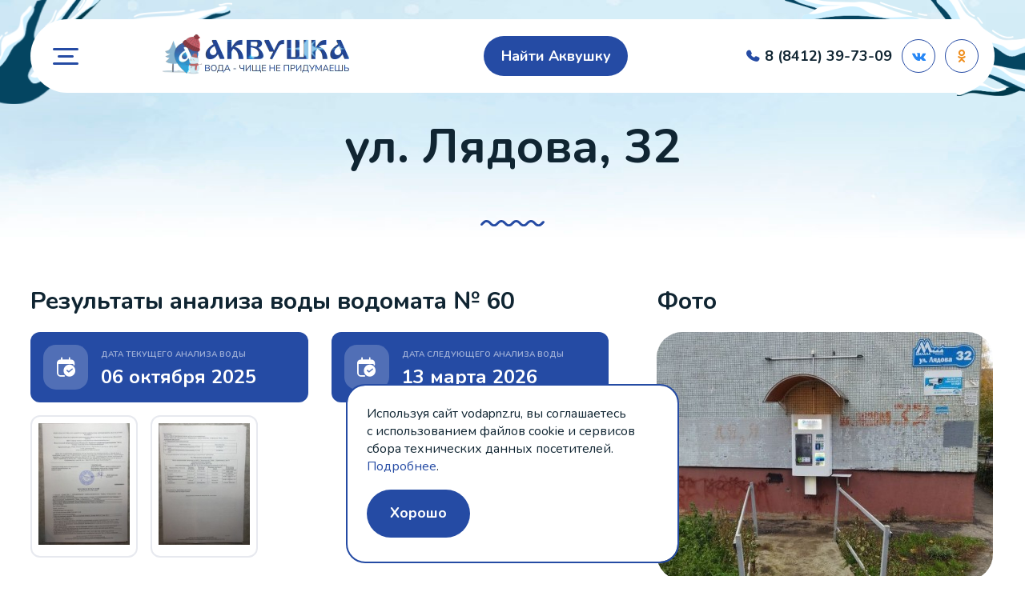

--- FILE ---
content_type: text/html; charset=UTF-8
request_url: https://vodapnz.ru/najti-akvushku/ul-lyadova-32
body_size: 5217
content:
<!DOCTYPE html>
<html lang="ru" dir="ltr">
	<head>
		<meta charset="utf-8" />
<link rel="canonical" href="https://vodapnz.ru/najti-akvushku/ul-lyadova-32" />
<meta name="viewport" content="width=device-width, initial-scale=1.0" />

		<link rel="apple-touch-icon" sizes="120x120" href="/themes/custom/front_theme/images/favicons/apple-touch-icon.png">
		<link rel="icon" type="image/png" sizes="32x32" href="/themes/custom/front_theme/images/favicons/favicon-32x32.png">
		<link rel="icon" type="image/png" sizes="16x16" href="/themes/custom/front_theme/images/favicons/favicon-16x16.png">
		<link rel="manifest" href="/themes/custom/front_theme/images/favicons/site.webmanifest">
		<link rel="mask-icon" href="/themes/custom/front_theme/images/favicons/safari-pinned-tab.svg" color="#5bbad5">
		<link rel="shortcut icon" href="/themes/custom/front_theme/images/favicons/favicon.ico">
		<meta name="msapplication-TileColor" content="#da532c">
		<meta name="msapplication-config" content="/themes/custom/front_theme/images/favicons/browserconfig.xml">
		<meta name="theme-color" content="#ffffff">
		<title>ул. Лядова, 32 | Компания «Аквушка»</title>
		<link rel="stylesheet" media="all" href="/files/css/css_Mgni4R--wxabY7-470xNt1_HsAo6VUROd5AEeVr5Jn0.css?delta=0&amp;language=ru&amp;theme=front_theme&amp;include=eJwNykEOwCAIBMAP2fAkg5VakwWMctDft3Oe2-Gz-KYB7pae6RY5XlGhBi-Ma8VBt5YOW5Wdlcci_e8HpeoW4w" />
<link rel="stylesheet" media="all" href="/files/css/css_wTyVsGI9sfto3Lr43wz2tiT4IxrHZC4sc4xG7TqnAyI.css?delta=1&amp;language=ru&amp;theme=front_theme&amp;include=eJwNykEOwCAIBMAP2fAkg5VakwWMctDft3Oe2-Gz-KYB7pae6RY5XlGhBi-Ma8VBt5YOW5Wdlcci_e8HpeoW4w" />

		
	</head>
	<body>
		
		<div class="wrapper theme-season winter">
		<div class="container">
		<div class="header-top" style="visibility: hidden">
			<div class="header-top-inner">
				<div class="inner">
					<div class="menu-main" id="menu-main">
	
        <ul class="menu">
                <li class="leaf">
        <a href="/najti-akvushku">Найти Аквушку</a>
              </li>
                <li class="leaf">
        <a href="/sekrety-akvushki">Секреты Аквушки</a>
              </li>
                <li class="leaf">
        <a href="/sotrudnichestvo">Сотрудничество</a>
              </li>
                <li class="leaf">
        <a href="/akvushka-otvechaet">Аквушка отвечает</a>
              </li>
                <li class="leaf">
        <a href="/akvushka-na-dom">Для дома</a>
              </li>
                <li class="leaf">
        <a href="/akvushka-dlya-biznesa">Для бизнеса</a>
              </li>
                <li class="leaf">
        <a href="/kontakty">Контакты</a>
              </li>
        </ul>
  


</div>

				</div>
			</div>
		</div>
		<div class="header">
			<div class="inner">
				<div class="link-block">
					<a class="link-menu-main" href="#menu-main"><span class="link-menu-main-inner icon-item"></span></a>
				</div>
								<div class="logo logo-video">
					<a class="front-link" href="/" title="Компания «Аквушка»">
						<video loop muted playsinline poster="/themes/custom/front_theme/images/logo_poster.svg" class="video-logo video-logo-header">
							<source src="https://vodapnz.ru/files/images_logos_video/winters-aqushka-header.webm" type="video/webm">
							<source src="https://vodapnz.ru/files/images_logos_video/winters-aqushka-header.mp4" type="video/mp4">
						</video>
					</a>
				</div>
								<div class="block-header-link">
					<a href="/najti-akvushku" class="link-find" title="Найти Аквушку">Найти Аквушку</a>
				</div>
				<div class="link-form link-header-contact icon-item"></div>
				<div class="form-block form-link-header-contact" style="display: none">
					<div class="form-block-inner">
						<a href="tel:88412397309" class="contact-link phone">

	8 (8412) 39-73-09


</a>
						<a href="	https://vk.com/vodapnz" target="_blank" title="Мы ВКонтакте" class="social-link vk icon-item"></a>
						<a href="	https://ok.ru/administrator.zhivayavoda" target="_blank" title="Мы в Одноклассниках" class="social-link ok icon-item"></a>
					</div>
				</div>
			</div>
		</div>
		<div class="content">
					<div class="page-title">
				<div class="inner">
					


<h1>
<span>ул. Лядова, 32</span>
</h1>




				</div>
			</div>
							<div class="inner">
				<div data-drupal-messages-fallback class="hidden"></div>


			</div>
							<div class="inner">
							<div class="node-body inst-cover">
	<div class="inst-left">
		<div class="inst-images-water">
			<h2>Результаты анализа воды водомата №&nbsp;60</h2>
			<div class="inst-date inst-date-analysis-current">
				<div class="date-title">Дата текущего анализа воды</div>
				
            <div class="field_inst_date_analysis_current"><time datetime="2025-10-06T12:00:00Z">06 октября 2025</time>
</div>
      
			</div>
			<div class="inst-date inst-date-analysis-next">
				<div class="date-title">Дата следующего анализа воды</div>
				
            <div class="field_inst_date_analysis_next"><time datetime="2026-03-13T12:00:00Z">13 марта 2026</time>
</div>
      
			</div>
			
      <div class="field_inst_images_water">
              <div class="water-item">
<a href="https://vodapnz.ru/files/images_water/%D0%BB%D1%8F%D0%B4%D0%BE%D0%B2%D0%B0%2032-1_0.jpg" aria-label="{&quot;alt&quot;:&quot;&quot;}" role="button"  title="" data-colorbox-gallery="gallery-field_inst_images_water-K54iEWCul34" class="colorbox" aria-controls="colorbox-EQojbwBtRYo" data-cbox-img-attrs="{&quot;alt&quot;:&quot;&quot;}"><img id="colorbox-EQojbwBtRYo" src="/files/styles/preview_170_245/public/images_water/%D0%BB%D1%8F%D0%B4%D0%BE%D0%B2%D0%B0%2032-1_0.jpg?itok=1AeKZYmS" width="170" height="227" alt="" loading="lazy" />

</a>
</div>
              <div class="water-item">
<a href="https://vodapnz.ru/files/images_water/%D0%BB%D1%8F%D0%B4%D0%BE%D0%B2%D0%B0%2032-2_0.jpg" aria-label="{&quot;alt&quot;:&quot;&quot;}" role="button"  title="" data-colorbox-gallery="gallery-field_inst_images_water-K54iEWCul34" class="colorbox" aria-controls="colorbox-_sjOnWMlsuM" data-cbox-img-attrs="{&quot;alt&quot;:&quot;&quot;}"><img id="colorbox-_sjOnWMlsuM" src="/files/styles/preview_170_245/public/images_water/%D0%BB%D1%8F%D0%B4%D0%BE%D0%B2%D0%B0%2032-2_0.jpg?itok=i_11mG5H" width="170" height="227" alt="" loading="lazy" />

</a>
</div>
          </div>
  
		</div>
		<div class="inst-replacement">
			<h2>Таблица замены фильтров</h2>
			
            <div class="field_inst_replacement"><div id="tablefield-wrapper-node-76-field_inst_replacement-0" class="tablefield-wrapper"><table id="tablefield-node-76-field_inst_replacement-0" class="tablefield" data-striping="1">
  
  
      <thead>
      <tr>
                  <th class="row_0 col_0">Элемент</th>
                  <th class="row_0 col_1">Установлен, дата</th>
                  <th class="row_0 col_2">Следующая замена, дата</th>
              </tr>
    </thead>
  
      <tbody>
              <tr>
                      <td class="row_1 col_0">Полипропиленовый фильтр 5 мкр</td>
                      <td class="row_1 col_1">20.01.2026</td>
                      <td class="row_1 col_2">27.01.2026</td>
                  </tr>
              <tr>
                      <td class="row_2 col_0">Активированный кокосовый уголь</td>
                      <td class="row_2 col_1">13.01.2026</td>
                      <td class="row_2 col_2">13.02.2026</td>
                  </tr>
              <tr>
                      <td class="row_3 col_0">Полипропиленовый фильтр 1 мкр</td>
                      <td class="row_3 col_1">13.01.2026</td>
                      <td class="row_3 col_2">27.01.2026</td>
                  </tr>
              <tr>
                      <td class="row_4 col_0">Обранто-осмические мембраны</td>
                      <td class="row_4 col_1">13.01.2026</td>
                      <td class="row_4 col_2">13.07.2026</td>
                  </tr>
              <tr>
                      <td class="row_5 col_0">Ультрафиолетовая лампа</td>
                      <td class="row_5 col_1">03.03.2025</td>
                      <td class="row_5 col_2">03.03.2026</td>
                  </tr>
              <tr>
                      <td class="row_6 col_0">Постугольный фильтр</td>
                      <td class="row_6 col_1">13.01.2026</td>
                      <td class="row_6 col_2">13.07.2026</td>
                  </tr>
              <tr>
                      <td class="row_7 col_0">Минерализатор</td>
                      <td class="row_7 col_1">13.01.2026</td>
                      <td class="row_7 col_2">13.07.2026</td>
                  </tr>
              <tr>
                      <td class="row_8 col_0">Озонирование тары</td>
                      <td class="row_8 col_1">03.03.2025</td>
                      <td class="row_8 col_2">03.03.2026</td>
                  </tr>
              <tr>
                      <td class="row_9 col_0">Минерализатор турмалин</td>
                      <td class="row_9 col_1">13.01.2026</td>
                      <td class="row_9 col_2">13.07.2026</td>
                  </tr>
              <tr>
                      <td class="row_10 col_0">Рн корректор</td>
                      <td class="row_10 col_1">13.01.2026</td>
                      <td class="row_10 col_2">13.07.2026</td>
                  </tr>
          </tbody>
    </table>
</div></div>
      
		</div>
	</div>
	<div class="inst-right">
			<div class="inst-image">
			<h2>Фото</h2>
			
            <div class="field_inst_image">
<a href="https://vodapnz.ru/files/images_inst/lyadova-32.jpeg" aria-label="{&quot;alt&quot;:&quot;ул. Лядова, 32&quot;}" role="button"  title="ул. Лядова, 32" data-colorbox-gallery="" class="colorbox" aria-controls="colorbox-QOqV01SAV3I" data-cbox-img-attrs="{&quot;alt&quot;:&quot;ул. Лядова, 32&quot;}"><img id="colorbox-QOqV01SAV3I" src="/files/styles/preview_420_310/public/images_inst/lyadova-32.jpeg?itok=hD1wM6cr" width="420" height="310" alt="ул. Лядова, 32" loading="lazy" />

</a>
</div>
      
		</div>
			<div class="inst-map">
			<h2>Аквушка на карте</h2>
			
            <div class="field_inst_map"><div class="yandex-map" data-map-zoom="12" data-map-auto-centering data-map-auto-zooming="1" data-map-controls="fullscreenControl" data-map-object-preset="custom#customPreset" data-map-objects="{&quot;type&quot;:&quot;FeatureCollection&quot;,&quot;features&quot;:[{&quot;type&quot;:&quot;Feature&quot;,&quot;geometry&quot;:{&quot;type&quot;:&quot;Point&quot;,&quot;coordinates&quot;:[44.891376373016001,53.224658998904999]},&quot;properties&quot;:{&quot;balloonContent&quot;:&quot;ул. Лядова, 32&quot;}}]}"></div>

</div>
      
		</div>
	</div>
</div>

						</div>
						</div>
	</div>
	<div class="footer theme-season">
		<div class="footer-top event-logo">
			<div class="inner">
				<div class="menu-footer">
					<div class="menu-main" id="menu-main">
	
        <ul class="menu">
                <li class="leaf">
        <a href="/najti-akvushku">Найти Аквушку</a>
              </li>
                <li class="leaf">
        <a href="/sekrety-akvushki">Секреты Аквушки</a>
              </li>
                <li class="leaf">
        <a href="/sotrudnichestvo">Сотрудничество</a>
              </li>
                <li class="leaf">
        <a href="/akvushka-otvechaet">Аквушка отвечает</a>
              </li>
                <li class="leaf">
        <a href="/akvushka-na-dom">Для дома</a>
              </li>
                <li class="leaf">
        <a href="/akvushka-dlya-biznesa">Для бизнеса</a>
              </li>
                <li class="leaf">
        <a href="/kontakty">Контакты</a>
              </li>
        </ul>
  


</div>

				</div>
								<div class="logo logo-video">
					<a class="front-link" href="/" title="Компания «Аквушка»">
						<video loop muted playsinline poster="/themes/custom/front_theme/images/logo_footer_poster.svg" class="video-logo video-logo-footer">
							<source src="https://vodapnz.ru/files/images_logos_video/winters-aqushka-footer.webm" type="video/webm">
							<source src="https://vodapnz.ru/files/images_logos_video/winters-aqushka-footer.mp4" type="video/mp4">
						</video>
					</a>
				</div>
								<div class="footer-contact">
					<a href="tel:88412397309" class="contact-link phone">

	8 (8412) 39-73-09


</a>
					<div class="social-links">
						<a href="	https://vk.com/vodapnz" target="_blank" title="Мы ВКонтакте" class="social-link vk icon-item"></a>
						<a href="	https://ok.ru/administrator.zhivayavoda" target="_blank" title="Мы в Одноклассниках" class="social-link ok icon-item"></a>
					</div>
					<a href="/najti-akvushku" class="link-find" title="Найти Аквушку">Найти Аквушку</a>
				</div>
			</div>
		</div>
		<div class="footer-bottom">
			<div class="inner">
				<div class="copyright">
					<div class="copyright-text">© 2022-2026 Компания «Аквушка»</div>
					<a href="/politika-konfidencialnosti" class="privacy-policy">Политика конфиденциальности</a>
				</div>
				<div class="author">
					Разработка сайта &mdash; <a title="Разработка сайта &mdash; Netriks" href="http://www.netriks.ru">Netriks</a>
				</div>
			</div>
		</div>
	</div>
</div>
<div class="forms-block">
	

</div>
<div class="cookie-agreement" style="display:none;">
	<div class="container">
		Используя сайт vodapnz.ru, вы&nbsp;соглашаетесь с&nbsp;использованием файлов cookie и&nbsp;сервисов сбора технических данных посетителей. <a href="/politika-konfidencialnosti">Подробнее</a>.
	</div>
	<a href="#" class="cookie-agreement-button">Хорошо</a>
</div>

		
		<script type="application/json" data-drupal-selector="drupal-settings-json">{"path":{"baseUrl":"\/","pathPrefix":"","currentPath":"node\/76","currentPathIsAdmin":false,"isFront":false,"currentLanguage":"ru"},"pluralDelimiter":"\u0003","suppressDeprecationErrors":true,"yandexMaps":{"modulePath":"modules\/contrib\/yandex_maps","objectsDefaultPreset":""},"clientside_validation_jquery":{"validate_all_ajax_forms":2,"force_validate_on_blur":false,"force_html5_validation":false,"messages":{"required":"\u042d\u0442\u043e \u043f\u043e\u043b\u0435 \u043e\u0431\u044f\u0437\u0430\u0442\u0435\u043b\u044c\u043d\u043e \u0434\u043b\u044f \u0437\u0430\u043f\u043e\u043b\u043d\u0435\u043d\u0438\u044f.","remote":"Please fix this field.","email":"Please enter a valid email address.","url":"Please enter a valid URL.","date":"Please enter a valid date.","dateISO":"Please enter a valid date (ISO).","number":"Please enter a valid number.","digits":"Please enter only digits.","equalTo":"Please enter the same value again.","maxlength":"Please enter no more than {0} characters.","minlength":"Please enter at least {0} characters.","rangelength":"Please enter a value between {0} and {1} characters long.","range":"Please enter a value between {0} and {1}.","max":"Please enter a value less than or equal to {0}.","min":"Please enter a value greater than or equal to {0}.","step":"Please enter a multiple of {0}."}},"colorbox":{"transition":"elastic","speed":350,"opacity":0.84999999999999998,"slideshow":false,"slideshowAuto":true,"slideshowSpeed":2500,"slideshowStart":"\u0437\u0430\u043f\u0443\u0441\u0442\u0438\u0442\u044c \u0441\u043b\u0430\u0439\u0434\u0448\u043e\u0443","slideshowStop":"\u043e\u0441\u0442\u0430\u043d\u043e\u0432\u0438\u0442\u044c \u0441\u043b\u0430\u0439\u0434\u0448\u043e\u0443","current":"{current} \u0438\u0437 {total}","previous":"","next":"","close":"\u0417\u0430\u043a\u0440\u044b\u0442\u044c","overlayClose":true,"returnFocus":true,"maxWidth":"98%","maxHeight":"98%","initialWidth":"300","initialHeight":"250","fixed":true,"scrolling":true,"mobiledetect":false,"mobiledevicewidth":"480px"},"user":{"uid":0,"permissionsHash":"b32a13633ddbd425731904073c07ee68183c38e9c14a5f133e876941cef3c4b0"}}</script>
<script src="/files/js/js_V3SoqT-ulIMBz4d6I2Lw76qnjd6ahV4B9xCtQHrS7Ng.js?scope=footer&amp;delta=0&amp;language=ru&amp;theme=front_theme&amp;include=eJxdzDEOgDAIAMAPYXgSoRWVhELTMtTf6-DkeMvVsBglFnZjdagfSd3UBX-GY4Qn5SVN8LQobNusQ3tOuNl3WdS4T2zv9QBkQiPI"></script>
<script src="https://api-maps.yandex.ru/2.1/?apikey=6e7fc338-5774-466d-a964-2c5aec346ae7&amp;lang=ru_RU&amp;coordorder=longlat&amp;onload=Drupal.behaviors.yandexMaps.attach"></script>
<script src="/files/js/js_PKhoDZiTO9X4nUyFY2JsiDXX-7U5ygEamCk8kLIgXB8.js?scope=footer&amp;delta=2&amp;language=ru&amp;theme=front_theme&amp;include=eJxdzDEOgDAIAMAPYXgSoRWVhELTMtTf6-DkeMvVsBglFnZjdagfSd3UBX-GY4Qn5SVN8LQobNusQ3tOuNl3WdS4T2zv9QBkQiPI"></script>

		<noindex>
			<!-- Yandex.Metrika counter -->
			<script type="text/javascript" >
				(function(m,e,t,r,i,k,a){m[i]=m[i]||function(){(m[i].a=m[i].a||[]).push(arguments)};
				m[i].l=1*new Date();
				for (var j = 0; j < document.scripts.length; j++) {if (document.scripts[j].src === r) { return; }}
				k=e.createElement(t),a=e.getElementsByTagName(t)[0],k.async=1,k.src=r,a.parentNode.insertBefore(k,a)})
				(window, document, "script", "https://mc.yandex.ru/metrika/tag.js", "ym");

				ym(48470543, "init", {clickmap:true, trackLinks:true, accurateTrackBounce:true, webvisor:true}); //client
				ym(48411287, "init", {clickmap:true, trackLinks:true, accurateTrackBounce:true });

			</script>
			<noscript>
				<div>
					<img src="https://mc.yandex.ru/watch/48470543?ut=noindex" style="..." alt="" />
					<img src="https://mc.yandex.ru/watch/48411287?ut=noindex" style="..." alt="" />
				</div>
			</noscript>
			<!-- /Yandex.Metrika counter -->
		</noindex>
	</body>
</html>


--- FILE ---
content_type: text/css
request_url: https://vodapnz.ru/files/css/css_wTyVsGI9sfto3Lr43wz2tiT4IxrHZC4sc4xG7TqnAyI.css?delta=1&language=ru&theme=front_theme&include=eJwNykEOwCAIBMAP2fAkg5VakwWMctDft3Oe2-Gz-KYB7pae6RY5XlGhBi-Ma8VBt5YOW5Wdlcci_e8HpeoW4w
body_size: 24964
content:
@import url('https://fonts.googleapis.com/css2?family=Nunito:ital,wght@0,400;0,700;1,400;1,700&display=swap');
/* @license GPL-2.0-or-later https://www.drupal.org/licensing/faq */
@font-face{font-family:'icons';font-display:swap;src:url(/themes/custom/front_theme/fonts/icons.eot?tf6yrd=);src:url(/themes/custom/front_theme/fonts/icons.eot?tf6yrd=#iefix) format('embedded-opentype'),url(/themes/custom/front_theme/fonts/icons.ttf?tf6yrd=) format('truetype'),url(/themes/custom/front_theme/fonts/icons.woff?tf6yrd=) format('woff'),url(/themes/custom/front_theme/fonts/icons.svg?tf6yrd=#icons) format('svg');font-weight:normal;font-style:normal;}html,body{width:100%;height:100%;min-width:320px;}body{font-size:16px;font-family:'Nunito',Arial,sans-serif;font-weight:300;margin:0;padding:0;color:#102532;background:#fff;}p{margin:0 0 1.4em 0;padding:0;line-height:1.6em;}table{margin:0;margin-bottom:1.4em;padding:0;border-spacing:0;border-collapse:collapse;}tbody{border:0;}table td,table th{padding:0.7em 1.4em;border:0;}table th{padding:1.4em;text-align:center;}a:link,a:visited{color:#254BA4;text-decoration:none;position:relative;transition:all .2s ease-in-out;border-bottom:1px solid transparent;}a:hover{border-bottom-color:#254BA4;}a[href^="tel"]{color:inherit;text-decoration:none;}h1,.title-h1{font-size:2.125em;font-weight:700;padding:1.5em 0 1em;margin:0 0 1.2em 0;}h2,.title-h2{font-size:1.75em;font-weight:400;padding:1em 0 0.6em;margin:0;}h3,.title-h3{font-size:1.125em;font-weight:400;padding:1em 0 0.6em;margin:0;}img,a[rel="shadowbox"]{border:0;}legend{padding:0;}div.messages{padding:0.7em 0.7em 0.7em;margin-bottom:2em;border:1px solid #000;}label,.field-label{font-size:1em;font-weight:400;line-height:1.8em;color:#102532;}label.error{color:#FF4400;line-height:1em;font-size:0.875em;}label.form-required{position:relative;}label.form-required:after{content:'*';position:relative;color:#FF4400;padding-left:0.3em;}fieldset{margin:0;padding:0;border:0;}*:focus{outline:none;}button::-moz-focus-inner,input[type="reset"]::-moz-focus-inner,input[type="button"]::-moz-focus-inner,input[type="submit"]::-moz-focus-inner,input[type="submit"]::-moz-focus-inner,input[type="file"] > input[type="button"]::-moz-focus-inner{border:none;-moz-box-sizing:content-box;}.form-text,.form-textarea,.form-select,.form-email{font-size:1em;margin:0;padding:0;padding-left:0.7em;box-sizing:border-box;width:100%;border:0;background-color:#fff;border:2px solid #fff;border-radius:3em;}.form-text,.form-select,.form-email{height:3em;line-height:3em;}.form-textarea{width:100%;max-width:100%;min-width:100%;max-height:10em;font-family:'Nunito',Arial,sans-serif;padding:0.875em;border-radius:1.5em;}input:focus,textarea:focus{border-color:#9498A0;}input.form-text.error,textarea.form-textarea.error,select.form-select.error,.form-item input.error,.form-item textarea.error,.form-item select.error{border-color:#FF4400;margin-bottom:0.5em;}.form-submit,a.link-secret,a.link-find,.cookie-agreement-button{position:relative;display:inline-block;font-size:1.125em;font-weight:600;text-align:center;cursor:pointer;box-sizing:border-box;height:3.33em;line-height:3.33em;margin:0;padding:0 1.6em;color:#fff;border:0;border-radius:1.7em;-webkit-appearance:none;background:#254BA4;overflow:hidden;transition:transform .5s;outline:none;z-index:0;}.form-submit:hover,a.link-secret:hover,a.link-find:hover,.cookie-agreement-button:hover{transform:scale(1.1);}.form-submit:disabled{display:none;}.form-actions{margin:0;padding-top:2em;}.form-item{margin:0;margin-bottom:2em;}.grippie{display:none;}div.error{font-size:0.85em;font-weight:400;}.content div.error{margin-bottom:1em;padding:0.7em;background:none;}.content div.error ul{padding-left:2em;}form div.error{border:0;background:none;}.form-body div.error{font-size:0.8em;margin-top:1em;}.cookie-agreement{position:fixed;bottom:1em;left:50%;transform:translateX(-50%);width:90%;max-width:26em;padding:1.5em;z-index:1;box-sizing:border-box;background-clip:padding-box;background-color:#fff;border:solid 2px #254BA4;border-radius:1.5em;}a.cookie-agreement-button{display:inline-block;color:#fff;margin-top:1em;}.toolbar a{border-bottom:0;display:block;}#cboxTitle,#cboxCurrent{display:none;}#cboxPrevious,#cboxNext,#cboxSlideshow,#cboxClose.cbox-close-plain{border:0;padding:0;margin:0;overflow:visible;font-size:1em;line-height:4.25em;width:4.25em;height:4.25em;margin-top:-2.125em;background-color:#E7E9EF;transition:transform .2s;border-radius:2.2em;}#cboxPrevious:after,#cboxNext:after,#cboxClose.cbox-close-plain:after{font-family:'icons';font-size:1em;position:absolute;left:50%;top:50%;margin-left:-0.5em;margin-top:-0.5em;line-height:1em;width:1em;height:1em;color:#153D74}#cboxPrevious:active,#cboxNext:active,#cboxSlideshow:active,#cboxClose.cbox-close-plain:active{outline:0;}#cboxPrevious{position:absolute;top:50%;left:0.5em}#cboxPrevious:after{content:'\e900'}#cboxNext{position:absolute;top:50%;right:0.5em}#cboxNext:after{content:'\e901'}#cboxClose.cbox-close-plain{position:absolute;top:0.5em;right:0.5em;display:block;opacity:1 !important;margin:0;}#cboxPrevious:hover,#cboxNext:hover,#cboxClose.cbox-close-plain:hover{transform:scale(1.1);}#cboxClose.cbox-close-plain:after{content:'\e902'}#cboxContent,.cboxPhoto{border-radius:0;}.content{position:relative;z-index:1;padding:2.5em 0;margin-top:5.875em;}.content p:last-child,.content ul li:last-child,.content ol li:last-child{margin-bottom:0;}.content strong{font-weight:700;}.content em{font-weight:300;font-style:italic;}.content strong em,.content em strong{font-weight:700;font-style:italic;}.content ul,.content ol{display:inline-block;margin-top:0;margin-bottom:1.4em;}.content ul li,.content ol li{padding-left:0.5em;padding-bottom:0.5em;line-height:1.6em;}.content ul li::marker,.content ol li::marker{content:'\e908';font-family:'icons';color:#254BA4;}.node-body{}.node-body ul ul,.node-body ol ol{margin:0.7em 0 0;}.content-body p + ul,.content-body p + ol{margin-top:-1em;}.node-body table{max-width:100%;line-break:auto;-webkit-hyphens:auto;-ms-hyphens:auto;hyphens:auto;border:0;overflow-y:scroll;display:inline-block;border-collapse:separate;}.node-body table thead th{border-top:2px solid #E7E9EF;border-bottom:2px solid #E7E9EF;background-color:#fff;}.node-body table thead th:first-child{border-left:2px solid #E7E9EF;border-radius:0.75em 0 0 0.75em;}.node-body table thead th:last-child{border-right:2px solid #E7E9EF;border-radius:0 0.75em 0.75em 0;}.node-body table td,.node-body table th{padding:0.7em;border:0;}.node-body table th{text-align:left;font-size:1em;font-weight:700;color:#254BA4;}.node-body table tbody tr{background-color:#E7E9EF;}.node-body table td{border-top:2px solid #fff;border-bottom:2px solid #fff;}.node-body table td:first-child{border-radius:0.75em 0 0 0.75em;}.node-body table td:last-child{border-radius:0 0.75em 0.75em 0;}.content img{border:0;max-width:100%;height:auto;}.item-list ul li{margin-left:1.4em;}.item-list ul{margin:0;padding:0;}.progress-disabled{display:none;}.clearfix:after{content:".";display:block;height:0;clear:both;visibility:hidden;}.node-body a.colorbox{border:0;display:inline-block;line-height:0;margin-bottom:0.3em;}.node-body .slick-slide a.colorbox{margin-bottom:0;}img.align-center,img.align-left,img.align-right{display:block;margin:1em auto;}p.text-align-center,span.text-align-center,h2.text-align-center,h3.text-align-center,h4.text-align-center{text-align:center;}p.text-align-right,span.text-align-right,h2.text-align-right,h3.text-align-right,h4.text-align-right{text-align:right;}.hidden{display:none;}.page-title{text-align:center;overflow:hidden;}.page-title h1{position:relative;padding-top:0;}.page-title h1:after{content:'';position:absolute;left:50%;bottom:0;width:2.85em;height:0.35em;margin-left:-1.425em;background:url(/themes/custom/front_theme/images/wave.svg) no-repeat 50% 50%;background-size:cover;}.title-blue{font-size:6.25em;font-weight:700;color:#254BA4;}.wrapper{display:flex;flex-direction:column;justify-content:stretch;height:100%;width:100%;min-width:320px;position:relative;}.container{flex:1 0 auto;width:100%;position:relative;}.footer{flex:0 0 auto;margin:0 auto;width:100%;text-align:center;position:relative;}.inner{padding:0 1em;max-width:1320px;margin:0 auto;}.wrapper.theme-season::before,.wrapper.theme-season::after{content:'';position:absolute;left:0;top:0;width:100%;background-position:50% 0;background-repeat:no-repeat;}.wrapper.theme-season::before{height:15.625em;}.wrapper.theme-season::after{height:37.5em;background-size:cover;}.theme-season .container::before,.theme-season .container::after{content:'';position:absolute;top:0.5em;background-repeat:no-repeat;}.season-front-bg{position:absolute;left:0;top:0;width:100%;z-index:-1;}.theme-season .front-block-1 .inner::before,.theme-season .front-block-1 .inner::after{content:'';position:absolute;background-position:0 0;background-repeat:no-repeat;background-size:contain;z-index:-1;}.theme-season .footer-bottom{position:relative;padding-bottom:9.375em;}.theme-season .footer-bottom::before,.theme-season .footer-bottom::after{content:'';position:absolute;background-position:50% 0;background-repeat:no-repeat;overflow:hidden;}.theme-season .footer-bottom::before{left:0;bottom:0;width:100%;height:100%;background-size:cover;}.theme-season .footer-bottom::after{left:50%;bottom:0;width:14.4em;height:7.875em;margin-left:-7.2em;background-size:contain;}.winter.theme-season::before{background-image:url(/themes/custom/front_theme/images/themes_seasons/winter_bg_header_960.jpg);background-size:100% 100%;}.page-front .winter.theme-season::before{height:8.375em;}.winter .container::before{top:0;left:0;height:2.5em;width:4.125em;background-image:url(/themes/custom/front_theme/images/themes_seasons/winter_left.png);background-position:0 0;background-size:cover;}.winter .container::after{top:0;right:0;height:2.25em;width:5.625em;background-image:url(/themes/custom/front_theme/images/themes_seasons/winter_right.png);background-position:100% 0;background-size:cover;}.winter .front-block-1{background:url(/themes/custom/front_theme/images/themes_seasons/winter_bg_header_front_960.jpg) no-repeat 50% 0;background-size:cover;}.winter .footer-bottom::before{background:radial-gradient(closest-side,rgba(155,199,234,0.3) 0%,rgba(255,255,255,0) 100%);background-size:300% 300%;background-position:50% 0;}.winter .footer-bottom::after{background-image:url(/themes/custom/front_theme/images/themes_seasons/winter_footer_element.png);}.spring.theme-season::before{background-image:url(/themes/custom/front_theme/images/themes_seasons/spring_bg_header_960.jpg);background-size:100% 100%;}.page-front .spring.theme-season::before{height:8.375em;}.spring .container::before,.spring .container::after{display:none;}.spring .header .inner{overflow:visible;}.spring .header .inner::before,.spring .header .inner::after{content:'';position:absolute;background-repeat:no-repeat;z-index:-1;}.spring .header .inner::before{top:-1em;left:-1em;height:3.75em;width:3.75em;background-image:url(/themes/custom/front_theme/images/themes_seasons/spring_left.png);background-position:0 0;background-size:cover;}.spring .header .inner::after{top:2.8em;right:-0.3em;height:3.75em;width:3.75em;background-image:url(/themes/custom/front_theme/images/themes_seasons/spring_right.png);background-position:100% 0;background-size:cover;transform:rotate(60deg);}.spring .front-block-1{background:url(/themes/custom/front_theme/images/themes_seasons/spring_bg_header_front_960.jpg) no-repeat 50% 0;background-size:cover;}.spring .footer-bottom::before{background:radial-gradient(closest-side,rgba(216,238,191,0.3) 0%,rgba(255,255,255,0) 100%);background-size:300% 300%;background-position:50% 0;}.spring .footer-bottom::after{background-image:url(/themes/custom/front_theme/images/themes_seasons/spring_footer_element.png);}.summer::before{background:linear-gradient(180deg,#CCECF0 0%,rgba(204,236,240,0) 100%);}.summer::after{background-image:url(/themes/custom/front_theme/images/themes_seasons/summer_bubbles.svg);}.summer .container::before{left:0.5em;height:7em;width:5em;background-image:url(/themes/custom/front_theme/images/themes_seasons/summer_left_360.svg);background-position:0 0;}.summer .container::after{right:0.5em;height:7em;width:5em;background-image:url(/themes/custom/front_theme/images/themes_seasons/summer_right_360.svg);background-position:100% 0;}.summer .season-front-bg{height:36.25em;background:linear-gradient(180deg,rgba(236,206,168,0.50) 62%,rgba(236,206,168,0) 100%);}.summer .footer-bottom::before{background:radial-gradient(closest-side,rgba(235,214,178,0.3) 0%,rgba(255,255,255,0) 100%);background-size:300% 300%;background-position:50% 0;}.summer .footer-bottom::after{background-image:url(/themes/custom/front_theme/images/themes_seasons/summer_footer_element.png);}.fall.theme-season::before{background:linear-gradient(to bottom,rgba(255,213,154,1) 0%,rgba(255,213,154,0) 100%);}.page-front .fall.theme-season::before{height:8.375em;z-index:1;}.fall .header .inner{overflow:visible;}.fall .container::before,.fall .container::after,.fall .header .inner::before,.fall .header .inner::after{content:'';position:absolute;background-repeat:no-repeat;}.fall .container::before,.fall .container::after{top:0;height:6.25em;width:9.375em;background-size:contain;z-index:1;}.fall .header .inner::before,.fall .header .inner::after{z-index:-1;top:-1em;background-size:contain;}.fall .container::before{left:0;background-image:url(/themes/custom/front_theme/images/themes_seasons/fall_left.png);background-position:0 0;}.fall .container::after{right:0;background-image:url(/themes/custom/front_theme/images/themes_seasons/fall_right.png);background-position:100% 0;}.fall .header .inner::before{left:-1em;height:6.625em;width:2.5em;background-image:url(/themes/custom/front_theme/images/themes_seasons/fall_left_320.svg);background-position:0 0;}.fall .header .inner::after{right:-1em;height:6.5em;width:3.75em;background-image:url(/themes/custom/front_theme/images/themes_seasons/fall_right_320.svg);background-position:100% 0;}.page-front .fall .container{background:url(/themes/custom/front_theme/images/themes_seasons/fall_bg_header_front_960.jpg) no-repeat 50% 0;}.fall .footer-bottom::before{background:radial-gradient(closest-side,rgba(253,213,154,0.3) 0%,rgba(255,255,255,0) 100%);background-size:300% 300%;background-position:50% 0;}.fall .footer-bottom::after{background-image:url(/themes/custom/front_theme/images/themes_seasons/fall_footer_element.svg);}.header-top{visibility:visible !important;}.header{position:fixed;width:100%;z-index:10;}.header .inner{display:-webkit-flex;display:-ms-flexbox;display:flex;-webkit-flex-wrap:wrap;-ms-flex-wrap:wrap;flex-wrap:wrap;justify-content:space-between;align-items:center;position:relative;margin:1em;border-radius:2em;height:4em;background-color:#fff;padding:0 1.25em;overflow:hidden;}.header .logo{width:60%;flex-basis:60%;height:2.125em;text-align:center;}.header .logo.logo-video{height:4em;}a.front-link{display:inline-block;border:0;max-width:100%;height:100%;}a.front-link img{height:100%;width:auto;}.link-block{width:3em;flex-basis:3em;}.block-header-link{display:none;}.link-header-contact{width:3em;flex-basis:3em;position:relative;height:3em;cursor:pointer;}.link-header-contact:after{content:'\e904';display:block;font-size:1.75em;color:#254BA4;width:1em;height:1em;margin-left:-0.5em;margin-top:-0.5em;}.form-link-header-contact{max-width:18.5em;}a.phone{display:inline-block;font-size:1.125em;font-weight:700;padding-left:1.3em;margin-bottom:0.6em;border:0;color:#102532;}a.phone:after{content:'\e905';font-family:'icons';position:absolute;left:0;top:50%;height:1em;margin-top:-0.5em;color:#254BA4;}a.social-link{display:inline-block;width:2.5em;height:2.5em;border:1px solid #254BA4;border-radius:2.25em;margin-right:0.5em;transition:all .5s;}a.social-link:hover,a.social-link:active{transform:scale(1.1);}.vk:after{content:'\e909';color:#2787F5;width:1em;height:1em;margin-left:-0.5em;margin-top:-0.5em;}.ok:after{content:'\e90b';color:#EF8E1D;width:1em;height:1em;margin-left:-0.5em;margin-top:-0.5em;text-align:center;}.footer-top{position:relative;background-color:#102532;padding:3em 0 0.5em;margin-top:5.625em;}.footer-top.event-logo{padding:11.25em 0 0.5em;}.footer-top:before{content:'';position:absolute;top:-5.625em;left:0;width:100%;height:5.625em;background:#102532;-webkit-mask:url(/themes/custom/front_theme/images/wave_footer.svg) no-repeat bottom center;-webkit-mask-size:cover;mask:url(/themes/custom/front_theme/images/wave_footer.svg) no-repeat bottom center;mask-size:cover;z-index:0;}.footer .logo{position:absolute;top:0;left:50%;width:13.75em;height:3em;margin-left:-6.875em;}.footer .logo.event-logo,.footer .logo.logo-video{height:11.25em;}.logo video{height:100%;width:100%;}.menu-footer{padding-bottom:1.25em;margin-top:0.5em;margin-bottom:2em;position:relative;}.menu-footer:after,.invite-block h2:after,.secret-block h2:after,.invite-facts-cover .slick-list:after,.front-block h2:after,.home-block h2:after,.business-block h2:after{content:'';position:absolute;left:50%;bottom:0;width:5.2em;height:0.637em;margin-left:-2.6em;-webkit-mask:url(/themes/custom/front_theme/images/wave.svg) no-repeat bottom center;-webkit-mask-size:auto 100%;mask:url(/themes/custom/front_theme/images/wave.svg) no-repeat bottom center;mask-size:auto 100%;background-color:#fff;}.footer .phone{color:#fff;}.footer .phone:after{color:#254BA4;}.footer a.social-link{border-color:#30414D;}.footer a.link-find{margin:1.5em auto 0;width:15em;}.footer-bottom{padding:1.5em 0;background-color:#102532;color:#82939E;}.copyright{margin-bottom:1em;}.footer-bottom a{color:#fff;border:0;}.footer-bottom a:hover{color:#82939E;}a.link-menu-main{font-size:1em;display:block;width:3em;border:0;touch-action:none;}.link-menu-main-inner{display:block;position:relative;width:3em;height:3em;cursor:pointer;}.icon-item:after{font-family:'icons';left:50%;top:50%;position:absolute;vertical-align:middle;}.link-menu-main-inner:after{content:'\e903';display:block;font-size:2em;color:#254BA4;width:1em;height:1em;margin-left:-0.5em;margin-top:-0.5em;}a.full-wrapper{position:fixed;left:80%;top:0px;width:100%;height:100%;z-index:1000;padding:0;margin:0;background-color:#fff;}a.full-wrapper .link-menu-main-inner{margin:1.2em 0 0 0.8em;}a.full-wrapper .link-menu-main-inner:after{content:'\e902';}.menu-main.sidr{display:block;position:fixed;padding:0;top:0;height:100%;z-index:999999;width:80%;overflow-x:none;overflow-y:auto;background-color:#254BA4;touch-action:none;}.menu-main.sidr.sidr-left{left:-80%;right:auto;}ul.menu{margin:1.5em 1em;padding:0;box-sizing:border-box;}ul.menu li{margin:0;padding:0;}ul li.leaf{list-style:none;}.menu-main .leaf{margin-bottom:0.75em;}.menu-main a{font-size:1.125em;font-weight:600;border:0;position:relative;color:#fff;line-height:1.45em;border-bottom:2px solid transparent;}.menu-main .active a,.menu-main a:hover{border-bottom-color:#fff;}.page-front .content{padding-bottom:0;}.front-block-1{position:relative;padding-bottom:4.5em;overflow:hidden;}.front-block-1:after{content:'';position:absolute;left:50%;bottom:1em;width:1.5em;height:2.625em;margin-left:-0.75em;background:url(/themes/custom/front_theme/images/arrow.svg) no-repeat 50% 50%;}.front-block-1-bg{position:relative;height:18.125em;background:url(/themes/custom/front_theme/images/bg_front_block_1_320.jpg) no-repeat 0 0;background-size:cover;border-radius:3em;margin:0 auto 1.5em;overflow:hidden;max-width:28.75em;}.front-block-1-bg:after,.home-elements:after,.business-elements:after{content:'';position:absolute;bottom:1.25em;left:0;width:100%;height:5.625em;background:url(/themes/custom/front_theme/images/pattern_wave_line_blue.svg) repeat-x 0 0;background-size:auto 100%;}.front-block-1 .page-title h1{margin-bottom:0.8em;line-height:1em;}.front-block-2.block-wave{background:url(/themes/custom/front_theme/images/bg_front_block_2_320.jpg) no-repeat 50% 50%;background-size:cover;color:#fff;height:35em;}.front-block-2.block-wave:after{background-color:#102532;}.block-front-block-2{margin-top:13em;}a.link-secret{margin-top:2em;}.front-block-3{position:relative;background-color:#102532;padding-top:1.375em;overflow:hidden;}.front-block.front-block-3 h2{color:#fff;position:absolute;top:1em;left:0;width:100%;}.box-block{position:relative;padding:3.5em 0 13.25em;max-width:18.125em;margin:0 auto;}.box-cursor-text{position:absolute;left:0;bottom:3em;width:11em;height:4em;color:#fff;text-align:left;}.box-block:after{content:'';position:absolute;left:8em;bottom:8em;width:4.5em;height:4.125em;background:url(/themes/custom/front_theme/images/bg_front_block_3_arrow.svg) no-repeat 0 0;background-size:cover;transform:rotate(200deg) scaleX(-1);}.box-cover{position:relative;width:18.125em;height:21.875em;background:url(/themes/custom/front_theme/images/water_contour.svg) no-repeat 50% 50%;background-size:contain;box-sizing:border-box;padding:1em;margin:0 auto;}.box-mask-water{width:100%;height:100%;-webkit-mask:url(/themes/custom/front_theme/images/water.svg) no-repeat bottom center;-webkit-mask-size:contain;mask:url(/themes/custom/front_theme/images/water.svg) no-repeat bottom center;mask-size:contain;position:relative;}.box-clear{position:relative;width:120%;height:70%;top:30%;left:-3em;background:url(/themes/custom/front_theme/images/pattern_water_clear.png) no-repeat 0 0;background-size:auto 100%;}.box-dirty{position:absolute;width:120%;height:70%;right:0;top:30%;background:url(/themes/custom/front_theme/images/pattern_water_dirty.png) repeat-x 100% 0;background-size:auto 100%;z-index:2;-webkit-mask:url(/themes/custom/front_theme/images/water_mask.svg) no-repeat 0 0;-webkit-mask-size:cover;mask:url(/themes/custom/front_theme/images/water_mask.svg) no-repeat 0 0;mask-size:cover;}.box-dirty-clear{transition:all 0.6s ease-in-out;animation:box-dirty-clear 3s linear forwards;}@keyframes box-dirty-clear{0%{width:120%;}46%{width:120%;}100%{width:0;}}.box-cursor{position:absolute;bottom:0;right:0;height:13.25em;width:5.5em;background:url(/themes/custom/front_theme/images/lamp_320.png) no-repeat 0 0;transition:all 0.6s ease-in-out;cursor:pointer;z-index:2;animation:1.2s ease-in-out 0s normal none infinite running trambling-animation;}@keyframes trambling-animation{0%,50%,100%{transform:rotate(0deg);}10%,30%{transform:rotate(-5deg);}20%,40%{transform:rotate(5deg);}}.cursor-move{animation:cursor-move 3s linear forwards;}@keyframes cursor-move{0%{transform:translate(0,0);}50%{transform:translate(-215px,-225px);}100%{transform:translate(80px,-225px);}}.box-text{position:absolute;bottom:0;left:0;width:100%;z-index:2;background-color:rgba(16,37,50,0.15);padding:1.25em 0 1.5em;border-radius:50% 50% 15% 15% / 20% 20% 0 0;}.box-text-top{display:inline-block;font-weight:700;font-size:0.75em;line-height:1.5em;text-align:center;text-transform:uppercase;color:#102532;background:#fff;border-radius:1.8em;padding:0 1em;}.box-text-bottom{color:#fff;text-align:center;margin-top:0.5em}.front-block-4{overflow:hidden;position:relative;}.front-block-4 .block-wave{background-color:#102532;overflow:hidden;height:auto;padding-bottom:8em;}.front-block-4 .block-wave:before{display:none;}.marquee-container{display:flex;align-items:center;overflow:hidden;height:3.75em;width:110%;position:relative;left:-5%;color:#fff;background-color:#254BA4;transform:rotate(-5deg);margin-top:2em;}.marquee{display:flex;overflow:hidden;user-select:none;gap:1em;}.marquee-content{flex-shrink:0;display:flex;justify-content:space-around;min-width:100%;gap:0.4em;-webkit-animation:scroll 25s linear infinite;animation:scroll 25s linear infinite;}.marquee-item{flex:0 0 auto;font-size:1.5em;line-height:2.5em;text-transform:uppercase;}@keyframes scroll{from{transform:translateX(0);}to{transform:translateX(calc(-100% - 0.4em));}}.img-teapot-cover{position:relative;width:100%;height:15.4em;position:relative;top:-2em;right:0;overflow:hidden;}.img-teapot{position:absolute;background:url(/themes/custom/front_theme/images/bg_front_teapot_320.png) no-repeat 0 0;width:90%;height:15.4em;top:0;right:0;max-width:34.625em;}.img-teapot-highlight{position:absolute;height:15.4em;width:12em;left:2.625em;background:url(/themes/custom/front_theme/images/bg_front_teapot_highlight_320.png) no-repeat 0 50%;}.front-block-4 .inner{position:relative;z-index:3;}.front-block-5{margin-top:2em;position:relative;}.front-block-5 h2::after{background-color:#254BA4;}.front-block-5-cover{position:relative;overflow:hidden;width:100%;max-width:37.5em;height:41.5em;margin:0 auto;}.front-block-5-bg{position:absolute;top:4em;left:50%;width:37.5em;height:37.5em;margin-left:-18.75em;border-radius:18.75em;background:#E7E9EF url(/themes/custom/front_theme/images/pattern_wave_line_light.svg) repeat-x 0 100%;z-index:1;}.front-block-5-img-cover{position:relative;}.front-block-5-img{position:relative;background:url(/themes/custom/front_theme/images/bg_front_block_3_320.png) no-repeat 50% 50%;background-size:contain;width:20em;height:20em;margin:0 auto;z-index:2;}.front-block-5-img.animate__fadeInDown{--animate-duration:3s;}.el{position:absolute;font-size:1.5em;width:2.5em;height:2.5em;color:#fff;text-align:center;line-height:2.2em;border-radius:1.5em;border:4px solid transparent;box-sizing:border-box;z-index:3;}.el:after{content:'';position:absolute;left:0;top:0;width:100%;height:100%;border-radius:50%;border:2px solid rgba(255,255,255,0.2);box-sizing:border-box;}.animate__animated.el{--animate-duration:2s;}.el1{left:5%;top:40%;background-color:#FF8B01;border-color:#FF8B01;}.el2{left:20%;top:15%;background-color:#F048AA;border-color:#F048AA;}.el3{right:5%;top:40%;background-color:#0F5ED4;border-color:#0F5ED4;}.el4{right:20%;top:15%;background-color:#51CBC3;border-color:#51CBC3;}.front-block-5-content{position:relative;z-index:5;}.front-block-5 .field_block_content_format{font-size:1.25em;color:#254BA4;max-width:16em;margin:2em auto 0;}.front-block-slider{margin:2.5em 0;}.slider-cover{padding:2em 0;background:#254BA4 url(/themes/custom/front_theme/images/bg_front_block_slider_320.png) repeat-x 0 100%;border-radius:2em;overflow:hidden;}.slider-cover-inner{padding:0 1em;}.front-block-slider h2{color:#fff;}.view-block_front_slider_img{margin:1.5em auto 1em;height:12em;width:16.250em;}.view-block_front_slider_img.slick-slider .slick-list,.view-block_front_slider_img.slick-slider .slick-track{overflow:visible;}.front-slide-image{display:inline-block;filter:blur(4px);border-radius:50%;width:7.5em;height:7.5em;margin:1.25em 0;box-sizing:border-box;transition:all 0.6s ease-in-out;border:8px solid transparent;}.view-block_front_slider_img .slick-current .front-slide-image{filter:blur(0);border-color:#254BA4;width:10em;height:10em;margin:0;box-shadow:0px 8px 12px rgba(16,37,50,0.25);margin-bottom:1em;}.view-block_front_slider_text{padding-bottom:7.25em;}.view-block_front_slider_text .slick-slide{transition:all .2s ease-in-out;opacity:0;}.view-block_front_slider_text .slick-slide.slick-current{opacity:1;}.front-slide-text{display:inline-block;font-weight:700;font-size:0.75em;line-height:2em;text-transform:uppercase;color:#254BA4;background-color:#fff;border-radius:1em;padding:0 1em;margin-bottom:1em;}.front-slide-title{font-size:1.25em;color:#fff;}.view-block_front_slider_text:before{content:'';position:absolute;left:50%;bottom:2.5em;width:3.75em;height:3.75em;margin-left:-1.875em;background:url(/themes/custom/front_theme/images/scroll.svg) no-repeat 50% 50%;}.view-block_front_slider_text:after{content:'';position:absolute;left:50%;bottom:0;width:5em;height:0.625em;margin-left:-2.5em;-webkit-mask:url(/themes/custom/front_theme/images/wave.svg) no-repeat bottom center;-webkit-mask-size:auto 100%;mask:url(/themes/custom/front_theme/images/wave.svg) no-repeat bottom center;mask-size:auto 100%;background-color:#fff;}.front-block-slider-text-cover{max-width:30em;margin:1.25em auto 0;}.front-block-slider-text{font-size:1.25em;font-weight:700;color:#fff;}.front-block-slider ul.slick-dots .slick-active button{border-color:#5b77ba;}.front-block-6 .field_block_content_format{font-size:1.125em;margin-bottom:1.33em;}.front-block-6 h2:after,.front-block-elements-slider h2:after,.front-block-7 h2:after{background-color:#254BA4;}.front-block-6-bottom-item{background-color:#E7E9EF;padding:1.5em;border-radius:1.5em;margin-bottom:1em;text-align:left;}.bi-title{color:#254BA4;font-size:1.375em;margin-bottom:1.455em;}.bi-value{font-size:2.727em;font-weight:700;line-height:1em;vertical-align:bottom;}.bi-text{vertical-align:top;}.front-block-elements-slider{margin-bottom:2em;}.view-elements-slider-front{text-align:left;}.numbers-row{position:relative;}.numbers-row:after{content:'';display:block;position:absolute;left:0;bottom:1.5em;width:100%;height:3em;background:#fff;background-image:linear-gradient(90deg,rgb(231,233,239) 2px,rgba(0,0,0,0) 2px);background-size:calc(86px / 6) 100%;z-index:1;}.rows-cover{margin:0.75em 0 1em;}.row-number{display:inline-block;font-size:3em;font-weight:700;color:#254BA4;position:relative;padding-bottom:2.5em;transition:color .2s ease-in-out,text-shadow .2s ease-in-out;}.numbers-row.slick-current .row-number{color:#fff;text-shadow:0 -1px #254BA4,1px 0 #254BA4,0 1px #254BA4,-1px 0 #254BA4;}.row-number:after{content:'';position:absolute;display:block;left:50%;top:1.36em;width:2px;height:2em;margin-left:-1px;background-color:#254BA4;z-index:2;transition:height .2s ease-in-out;}.numbers-row.slick-current .row-number:after{height:3em;}.rows-element-title{font-weight:700;}.front-block-7{margin-bottom:2em;}.front-block-7-text{margin-top:3em;text-align:left;}.front-block-7 .field_block_content_format{position:relative;}.front-block-7 .front-block-7-text .field_block_content_format:after{content:'';position:absolute;display:block;width:3em;height:100%;top:0;right:0;background:-moz-linear-gradient(left,rgba(255,255,255,0) 0%,rgba(255,255,255,1) 100%);background:-webkit-linear-gradient(left,rgba(255,255,255,0) 0%,rgba(255,255,255,1) 100%);background:linear-gradient(to right,rgba(255,255,255,0) 0%,rgba(255,255,255,1) 100%);filter:progid:DXImageTransform.Microsoft.gradient(startColorstr='#00ffffff',endColorstr='#ffffff',GradientType=1);}.front-block-video.block-wave{height:35em;background:url(/themes/custom/front_theme/images/bg_front_block_video_320.jpg) no-repeat 50% 50%;background-size:auto 100%;}.front-block-video .inner{margin:8em auto;}.front-block-video h2{color:#fff;}a.video-link{position:relative;display:block;height:4.25em;width:18.125em;line-height:4.25em;padding:0 1.25em;margin:0 auto;background-color:#fff;border-radius:2.3em;border:0;color:#102532;text-align:left;}a.video-link span{font-size:1.125em;}a.video-link:after{content:'\e90d';font-family:'icons';font-size:1em;text-align:center;color:#fff;position:absolute;right:0;top:0;height:4.25em;width:4.25em;line-height:4.25em;border-radius:2.3em;background-color:#254BA4;}a.video-link:hover,a.video-link:active{transform:scale(1.1);}.video-embed-field-responsive-video{position:relative;}.video-embed-field-responsive-video:after{content:'';display:block;padding-bottom:56.25%;}.video-embed-field-responsive-video iframe{position:absolute;top:0;right:0;bottom:0;left:0;width:100%;height:100%;margin:0;}.video-embed-field-responsive-modal{max-width:100%;}.promo-images{margin-bottom:2em;}.promo-images .slide__content{border-radius:2em;overflow:hidden;}.slick-wrapper a.cboxElement{border:0;}.media__icon--litebox{display:none !important;}.is-b-loading:not([data-animation])::before{display:none;}.form-promo{margin:3em auto;padding:0 1em;max-width:1640px;}.form-promo .fieldset-legend{color:#fff;font-size:1em;font-weight:400;line-height:1.8em;}.webform-type-radios .form-item{margin-bottom:0.5em;display:inline-block;}.webform-type-radios .form-item .form-radio{display:none;}.webform-type-radios .form-item label{border:2px solid #5c78bb;font-weight:700;height:2.5em;line-height:2.5em;padding:0.5em 1em;border-radius:1.5em;}.webform-type-radios .form-item .form-radio:checked ~ label,.webform-type-radios .form-item label:hover{color:#254BA4;background-color:#fff;border-color:#fff;}.contact-page-block{margin-bottom:2em;}.contact-page-block-title{color:#254BA4;font-weight:700;line-height:1.6em;margin-bottom:0.5em;}.contact-page-block-content{font-size:1.5em;font-weight:700;}.block-wave{position:relative;height:24.375em;width:100%;padding:5em 0;}.block-wave.contact-page-map{height:31.25em;padding:0;overflow:hidden;}.block-wave:before,.block-wave:after{content:'';height:5em;width:100%;position:absolute;left:0;background:#fff;z-index:2;}.block-wave:before{-webkit-mask:url(/themes/custom/front_theme/images/wave_block_top.svg) no-repeat bottom center;-webkit-mask-size:cover;mask:url(/themes/custom/front_theme/images/wave_block_top.svg) no-repeat bottom center;mask-size:cover;top:0;}.block-wave:after{-webkit-mask:url(/themes/custom/front_theme/images/wave_block_bottom.svg) no-repeat 100% 30%;-webkit-mask-size:auto 100%;mask:url(/themes/custom/front_theme/images/wave_block_bottom.svg) no-repeat 100% 30%;mask-size:auto 100%;bottom:0;}.contact-map{height:100%;width:100%;touch-action:auto}.contact-page-form{margin-top:3em;}.contact-page-form .inner{max-width:102.5em;}.block-form-contact,.block-form-invite,.block-form-faq,.block-form-promo,.home-form-cover,.business-form-cover{background-color:#254BA4;border-radius:2em;padding:1em;}.block-form-contact h2,.block-form-invite h2,.block-form-faq h2,.block-form-promo h2,.home-form-cover h2,.business-form-cover h2{position:relative;font-size:1.5em;font-weight:700;padding:0.5em 0 1em;margin-bottom:0.85em;text-align:center;color:#fff;}.block-form-contact h2:after,.block-form-invite h2:after,.block-form-faq h2:after,.block-form-promo h2:after,.home-form-cover h2:after,.business-form-cover h2:after{content:'';position:absolute;font-size:0.66em;left:50%;bottom:0;width:5em;height:0.625em;margin-left:-2.5em;-webkit-mask:url(/themes/custom/front_theme/images/wave.svg) no-repeat bottom center;-webkit-mask-size:auto 100%;mask:url(/themes/custom/front_theme/images/wave.svg) no-repeat bottom center;mask-size:auto 100%;background-color:#fff;}.block-form-contact label,.block-form-invite label,.block-form-promo label,.home-form-cover label,.business-form-cover label{color:#fff;}.block-form-contact .form-submit,.block-form-invite .form-submit,.block-form-promo .form-submit,.home-form-cover .form-submit,.business-form-cover .form-submit{width:100%;background-color:#6883C6;}.block-form-contact .webform-submission-form .messages,.block-form-invite .webform-submission-form .messages,.block-form-promo .webform-submission-form .messages,.home-form-cover .webform-submission-form .messages,.business-form-cover .webform-submission-form .messages{color:#fff;}.invite-block,.secret-block,.front-block,.home-block,.business-block{text-align:center;}.invite-block h2,.secret-block h2,.front-block h2,.home-block h2,.business-block h2{position:relative;padding-bottom:1.2em;margin-bottom:0.8em;font-weight:700;line-height:1em;}.invite-block h2:after,.secret-block h2:after,.front-block h2:after,.home-block h2:after,.business-block h2:after{font-size:0.667em;}.invite-block-1{background:url(/themes/custom/front_theme/images/bg_invite_320.jpg) no-repeat 50% 50%;background-size:cover;}.invite-block.invite-block-1 h2{color:#fff;}.invite-block-1 .field_block_content_format{color:#fff;font-size:1.125em;}.invite-block-1-geo-item{width:3em;height:3.75em;background:url(/themes/custom/front_theme/images/geo.png) no-repeat 50% 50%;background-size:cover;position:absolute;}.gi1{left:5%;bottom:8em;}.gi2{left:50%;bottom:10.625em;}.gi3{right:5%;bottom:11.5em;}.gi4{left:25%;bottom:3.125em;}.gi5{right:25%;bottom:4em;}.gi6,.gi7{display:none;}.invite-partners{margin-top:1.5em;}.invite-block.invite-partners h2:after{background-color:#254BA4;}.view-partners{margin-top:0.75em;}.view-partners .views-row{display:inline-block;padding:1.25em 1.5em;vertical-align:top;margin-bottom:0.5em;}.view-partners .views-row-cover{display:-webkit-flex;display:-ms-flexbox;display:flex;}.partner-logo{height:2.5em;}.partner-logo img{height:100%;max-height:100%;width:auto;max-width:unset;}.partner-title{vertical-align:middle;font-weight:700;color:#363E43;opacity:0.7;line-height:2.5em;}.invite-facts{margin-top:3em;position:relative;height:auto;background:url(/themes/custom/front_theme/images/bg_invite_facts_320.jpg) no-repeat 50% 50%;background-size:cover;}.invite-facts-cover{margin-top:3em;}.invite-facts-item h2{color:#fff;}.invite-facts-item h2::after{display:none;}.invite-facts-item h2.show{transform:none;opacity:1;}.content ul.slick-dots{position:relative;height:2em;margin:1.25em 0 0;padding:0.25em;background-color:rgba(0,0,0,0.2);border-radius:1em;box-sizing:border-box;}ul.slick-dots li{margin:0;padding:0 0.5em;}ul.slick-dots button{display:block;width:0.5em;height:0.5em;border:none;border-radius:50%;background-color:#fff;color:transparent;padding:0;margin:0.65em 0.25em;box-sizing:content-box;cursor:pointer;}ul.slick-dots .slick-active button{border:0.25em solid #254BA4;margin:0.4em 0;}.invite-facts-text{color:#fff;font-size:1.125em;margin:1.25em 0 3em;}.invite-form{margin-top:3em;}.view-faq .views-row{border-bottom:2px solid #E7E9EF;margin-bottom:2.5em;padding-bottom:2.5em;}.faq-title{color:#254BA4;margin-bottom:0.25em;font-weight:700;}.faq-q{font-size:1.5em;font-weight:700;margin-bottom:0.5em;}.faq-q *{line-height:1.25em;}.faq-a{padding-left:2.25em;position:relative;}.faq-a:before{content:'\e907';font-family:'icons';font-size:1em;position:absolute;left:0;top:0.25em;color:#254BA4;}.block-form-faq,.user-login-form{background-color:#E7E9EF;border-radius:2em;padding:1em;margin-top:3em;}.block-form-faq h2{color:#102532;}.block-form-faq h2:after{background-color:#254BA4;}.block-form-contact .form-submit,.block-form-invite .form-submit,.block-form-faq .form-submit{width:100%;}.block-form-contact ul li::marker,.block-form-invite ul li::marker,.block-form-faq ul li::marker{color:#fff;}.inst-map.block-wave{height:31.25em;padding:0;}.yandex-map{height:31.25em;}.inst-map .ymaps-2-1-79-zoom{top:7em !important;}.inst-list-cover{background-color:#E7E9EF;padding:2em 0;margin-top:3em;border-radius:2em;position:relative;}.inst-filter{margin:0 0 0 1em;margin-bottom:1.375em;overflow-x:scroll;white-space:nowrap;height:2.85em;}.inst-filter-cover{position:absolute;right:0;top:2em;height:2.8em;width:2.5em;background:linear-gradient(90deg,rgba(231,233,239,0) 0%,#E7E9EF 100%);}.inst-filter .form-item{display:inline-block;margin-bottom:0;margin-right:0.25em;}.inst-filter .form-item:last-child{margin-right:0;}.inst-filter .form-item .form-radio{display:none;}.inst-filter .form-item label{display:block;color:#9498A0;border:2px solid #9498A0;line-height:2.5em;box-sizing:border-box;border-radius:1.5em;font-weight:700;padding:0 1em;cursor:pointer;transition:color .2s ease-in-out,background-color .2s ease-in-out;}.inst-filter .form-item .form-radio:checked ~ label,.inst-filter .form-item label:hover{color:#fff;background-color:#254BA4;border-color:#254BA4;}.inst-filter .form-actions{display:none;}.inst-list{position:relative;margin:0 1em;padding-bottom:3em;}.inst-list ul{margin:0;padding:0;width:100%;}.inst-list ul li{list-style:none;margin:0 0 0.75em 0;padding:0;width:100%;}.content .inst-list ul li::marker{content:'';display:none;}.inst-list a{position:relative;display:inline-block;width:100%;color:#102532;padding-right:2em;box-sizing:border-box;border:0;}.inst-list a:after{content:'\e901';font-family:'icons';font-size:0.75em;position:absolute;right:0;top:50%;width:2em;height:2em;line-height:2em;margin-top:-1em;text-align:center;background-color:#fff;border-radius:1em;color:#153D74;}.inst-list:after{content:'';font-size:1.75em;position:absolute;left:50%;bottom:0;width:2.85em;height:0.35em;margin-left:-1.425em;background:url(/themes/custom/front_theme/images/wave.svg) no-repeat 50% 50%;background-size:cover;}.inst-list-cover .item-list-pager{margin-top:2.5em;}.inst-cover h2{font-weight:700;padding-top:0;}.inst-images-water{margin-bottom:3em;}.field_inst_number{display:inline;}.inst-date{position:relative;background-color:#254BA4;border-radius:0.75em;padding:0.5em 0.5em 0.5em 4em;margin-bottom:0.5em;height:3.75em;box-sizing:border-box;}.inst-date:before{content:'\e906';position:absolute;font-family:'icons';font-size:1.5em;left:0.33em;top:0.33em;width:1.83em;height:1.83em;line-height:1.83em;color:#fff;background-color:rgba(255,255,255,0.2);border-radius:0.33em;text-align:center;}.date-title{font-weight:700;font-size:0.625em;color:#9BACD5;text-transform:uppercase;line-height:1.6em;}.field_inst_date_analysis_current,.field_inst_date_analysis_next{font-weight:700;font-size:1.25em;color:#fff;line-height:1.4em;}.field_inst_images_water{overflow-x:scroll;white-space:nowrap;}.water-item{display:inline-block;border:2px solid #E7E9EF;border-radius:0.75em;padding:0.5em;box-sizing:border-box;}.inst-replacement{margin-bottom:3em;}.node-body .inst-replacement table{margin-bottom:0;}.inst-image{margin-bottom:3em;}.field_inst_image,.field_inst_map{max-width:26.25em;border-radius:2em;overflow:hidden;}.node-body .field_inst_image a.colorbox{display:block;margin-bottom:0;}.field_inst_map .yandex-map{height:15.625em;}.secret-video{position:relative;width:calc(100% - 2em);height:21.25em;border-radius:2em;background:url(/themes/custom/front_theme/video/video.jpg) no-repeat 50% 0;background-size:auto 100%;margin:0 1em;overflow:hidden;box-sizing:border-box;z-index:1;max-width:37.5em;}.video{display:block;position:absolute;height:100%;width:auto;min-width:100%;min-height:100%;top:50%;left:50%;transform:translate(-50%,-50%);}.secret-block h2,.home-block h2,.business-block h2{padding-top:0;}.secret-block h2:after,.home-block h2:after,.business-block h2:after{background-color:#254BA4;}.secret-block-1 .block{border-bottom:2px solid #E7E9EF;margin-top:1.5em;margin-bottom:3em;padding-bottom:3em;}.secret-block-1 .field_block_content_format{font-size:1.125em;}.secret-items .block-item{position:relative;padding-top:5.25em;margin-bottom:2em;}.secret-items .block-item:before{font-family:'icons';font-size:4em;position:absolute;top:0;left:50%;height:1em;width:1em;line-height:1em;margin-left:-0.5em;text-align:center;color:#254BA4;}.secret-items .bi-1:before{content:'\e90a';}.secret-items .bi-2:before{content:'\e90c';}.secret-items .bi-3:before{content:'\e90e';}.secret-items .bi-4:before{content:'\e90f';}.secret-elements{overflow:hidden;margin-top:1em;margin-bottom:3em;padding-bottom:3em;border-bottom:2px solid #E7E9EF;}.secret-elements-img{height:19.25em;width:18.125em;background:url(/themes/custom/front_theme/images/secret_system.png) no-repeat 50% 50%;background-size:contain;margin:0 auto;}.secret-elements .field_block_content_items{position:relative;width:100%;height:100%;}.secret-elements .block-item{position:absolute;}.block-item-link{font-weight:700;width:1.75em;height:1.75em;line-height:1.75em;text-align:center;color:#fff;background-color:rgba(37,75,164,0.8);border:4px solid #fff;border-radius:1.5em;transition:background-color .2s ease-in-out;z-index:1;}.block-item-link:hover,.block-item-link:active{background-color:#102532;}.tooltip{font-size:0.875em;padding:1em;border-radius:1em;border:none;background-color:#102532;color:#fff;z-index:2;}.tooltip p{margin-bottom:0;line-height:1.1em;}[data-popper-arrow]::before{background-color:#102532;border:1px solid #102532;left:0;}.secret-elements .bi-1{right:5.1em;top:6.2em;}.secret-elements .bi-2{left:9.1em;top:8.2em;}.secret-elements .bi-3{left:7.4em;top:6.6em;}.secret-elements .bi-4{left:5em;top:7.2em;}.secret-elements .bi-5{left:8.2em;top:10.5em;}.secret-elements .bi-6{right:5.8em;top:11.8em;}.secret-elements .bi-7{left:5.2em;bottom:5.6em;}.secret-elements .bi-8{left:7em;bottom:4em;}.secret-elements .bi-9{left:8em;bottom:1em;}.secret-elements .bi-10{left:5.5em;top:3.2em;}.secret-elements .bi-11{right:1.5em;top:3em;}.secret-elements .bi-12{right:6.5em;bottom:3em;}.slide-image{height:10em;line-height:10em;text-align:center;}.view-block_slider_text.slick-slider .slick-list{padding:0 !important;}.content .slide-image img{display:inline;width:auto;max-width:100%;height:auto;max-height:100%;}.secret-block-slider{background:url(/themes/custom/front_theme/images/pattern_slider.svg) repeat-x 0 10.8em;margin-bottom:3em;}.view-block_slider_text{margin-top:1em;}.view-elements-8-slider.view-block_slider_text.slick-slider .slick-list{height:auto !important;}.view-elements-8-slider .views-row,.view-elements-slider .views-row{-webkit-text-size-adjust:100%;}.slide-title{font-size:1.25em;font-weight:700;}.slide-text{margin-top:0.5em;overflow:hidden;position:relative;}.slide-text *{font-size:0.875em;}.slide-text.short{max-height:5em;transition:max-height 0.3s cubic-bezier(0,1,0,1);}.slide-text.short:after{content:'';position:absolute;left:0;bottom:0;height:2em;width:100%;background:-moz-linear-gradient(top,rgba(255,255,255,0) 0%,rgba(255,255,255,1) 100%);background:-webkit-linear-gradient(top,rgba(255,255,255,0) 0%,rgba(255,255,255,1) 100%);background:linear-gradient(to bottom,rgba(255,255,255,0) 0%,rgba(255,255,255,1) 100%);filter:progid:DXImageTransform.Microsoft.gradient(startColorstr='#00ffffff',endColorstr='#ffffff',GradientType=0);}.slide-text.full{max-height:100em;transition:max-height 0.3s cubic-bezier(1,0,1,0);}.slide-text-button{display:none;color:#254BA4;cursor:pointer;}.slide-text-button.show{display:block;}.slide-man,.slide-resource{display:inline-block;font-size:0.65em;font-weight:700;background-color:#254BA4;color:#fff;text-transform:uppercase;line-height:1.5em;padding:0.3em 1em 0.4em;border-radius:1em;margin:0 0.5em;}.slide-man{margin:1.5em 0 0.5em;}.view-elements-slider .slick-slider .slick-list,.view-elements-8-slider .slick-slider .slick-list{z-index:1;}.view-elements-slider .slick-arrow,.view-elements-8-slider .slick-arrow{top:5em;z-index:2;transform:none;}.view-elements-slider .slick-prev,.view-elements-8-slider .slick-prev{left:0;}.view-elements-slider .slick-next,.view-elements-8-slider .slick-next{right:0;}.view-elements-slider.slick-initialized.slick-slider .slick-slide,.view-elements-8-slider.slick-initialized.slick-slider .slick-slide{transition:all .2s ease-in-out;opacity:0;}.view-elements-slider.slick-initialized.slick-slider .slick-slide.slick-active,.view-elements-8-slider.slick-initialized.slick-slider .slick-slide.slick-active{opacity:1;}.secret-block-2{position:relative;background-color:#102532;color:#fff;}.secret-block.secret-block-2 h2{padding-top:1.5em;}.secret-block.secret-block-2 h2:after{background-color:#fff;}.secret-block-2:before,.home-block-3:before{content:'';position:absolute;left:0;top:0;height:16.625em;width:100%;background:url(/themes/custom/front_theme/images/bg_form_top.svg) no-repeat 50% 50%;background-size:auto 100%;}.secret-block-2:after,.front-block-4:before{content:'';position:absolute;left:0;bottom:0;height:10em;width:100%;background:url(/themes/custom/front_theme/images/bg_form_bottom_1.svg) no-repeat 0 50%;background-size:auto 100%;z-index:1;}.secret-block-2-inner:after,.front-block-4:after,.home-block-3-inner:after{content:'';position:absolute;left:0;bottom:0;height:10em;width:100%;background:url(/themes/custom/front_theme/images/bg_form_bottom_2.svg) no-repeat 100% 50%;background-size:auto 100%;z-index:2;}.secret-block-2-inner:before{content:'';position:absolute;left:0;bottom:0;width:100%;z-index:3;height:13em;background:url(/themes/custom/front_theme/images/bg_secret_320.png) no-repeat 50% 0;}.secret-block-2 .block-wave:after,.home-block-3 .block-wave:after,.business-block-3 .block-wave:after{z-index:4;}.secret-block-3{margin:3em 0;}.secret-block-3-img{border-radius:2em;margin-top:1.5em;}.secret-block-4{background:url(/themes/custom/front_theme/images/bg_secret_320.jpg) no-repeat 50% 50%;background-size:cover;color:#fff;}.secret-block-4.block-wave:after,.front-block-video.block-wave:after{-webkit-mask:url(/themes/custom/front_theme/images/wave_footer.svg) no-repeat bottom center;-webkit-mask-size:auto 100%;mask:url(/themes/custom/front_theme/images/wave_footer.svg) no-repeat bottom center;mask-size:auto 100%;background:#102532;}.secret-block-4 .inner{display:-webkit-flex;display:-ms-flexbox;display:flex;flex-direction:column;justify-content:center;height:100%;margin-bottom:3em;}.secret-block-4 h2{margin:0;}.secret-block.secret-block-4 h2:after{background:none;}.secret-block-4 .field_block_content_format{margin-bottom:5em;}.page-secret .content{padding-bottom:0;}.page-secret .footer-top,.page-front .footer-top{margin-top:0;}.page-secret .footer-top:before,.page-front .footer-top:before{display:none;}.home-block-1,.business-block-1{position:relative;}.home-video,.business-video{position:absolute;left:0;top:0;width:calc(100% - 2em);height:21.25em;border-radius:2em;background-repeat:no-repeat;background-position:50% 0;background-size:auto 100%;margin:0 1em;overflow:hidden;box-sizing:border-box;z-index:1;max-width:37.5em;}.home-video{background-image:url(/themes/custom/front_theme/video/video_home.jpg);}.business-video{background-image:url(/themes/custom/front_theme/video/video_business.jpg);}.home-block-1 .block,.business-block-1 .block{position:relative;z-index:2;background-color:rgba(0,0,0,0.3);height:21.25em;max-width:37.5em;overflow:hidden;border-radius:2em;padding:0 1.5em;display:flex;align-items:center;}.home-block-1 .block h2,.business-block-1 .block h2{color:#fff;position:relative;margin-bottom:0;}.home-block-1 .block h2:after,.business-block-1 .block h2:after{background-color:#fff;}.home-block-1 .field_block_content_format,.business-block-1 .field_block_content_format{margin-top:1.5em;text-align:left;margin-bottom:3em;padding-bottom:3em;border-bottom:2px solid #E7E9EF;}.business-block-2-cover{margin-bottom:3em;padding-bottom:3em;border-bottom:2px solid #E7E9EF;}.home-block-1 .field_block_content_format h3,.business-block-1 .field_block_content_format h3{padding-top:0;text-align:center;}.home-block-1 .field_block_content_format ul,.business-block-1 .field_block_content_format ul{margin-bottom:0;padding-left:1em;}.home-block.home-block-6{margin-bottom:4em;}.home-block.home-block-6 .field_block_content_items{text-align:left;}.block-top-cover{position:relative;padding:8.25em 1em 1em;border-radius:1em;background-color:#E7E9EF;display:flex;flex-wrap:wrap;margin-bottom:1.5em;}.block-top-cover:before{content:'\e911';font-family:'icons';font-size:6em;position:absolute;left:0.16em;top:0.16em;color:#254BA4;}.block-top-big{width:2em;flex-basis:2em;font-size:3.75em;font-weight:700;}.block-top-big p{line-height:1em;}.block-top-small-1{font-size:1.125em;width:4em;flex-basis:4em;}.block-top-small-2{font-size:1.125em;width:100%;flex-basis:100%;margin-top:0.5em;}.block-chart-title{width:10em;margin-bottom:0.625em;}.block-chart-items{display:flex;justify-content:space-between;position:relative;padding:0 0 1em 1em;}.block-chart-items:before{content:'';position:absolute;left:-1em;top:0;background:url(/themes/custom/front_theme/images/home_arrow_v.svg) no-repeat 0 0;width:2em;height:100%;}.block-chart-items:after{content:'';position:absolute;left:0;bottom:-1em;background:url(/themes/custom/front_theme/images/home_arrow_h.svg) no-repeat 100% 0;width:100%;height:2em;}.block-chart-item{display:flex;flex-direction:column;justify-content:flex-end;width:30%;flex-basis:30%;min-height:20em;}.column-price{font-size:1.125em;text-align:center;margin-bottom:1em;}.column-price p{line-height:1em;}.bci-3 .column-price{color:#fff;position:relative;max-width:4.5em;padding:0 0.5em;margin:0 auto 1em;}.bci-3 .column-price:before{content:'';position:absolute;left:0;top:-5%;width:100%;height:110%;background-color:#254BA4;border-radius:0.5em;transform:rotate(-5deg);z-index:-1;}.bci-1 .column-img{height:60%;background:url(/themes/custom/front_theme/images/home_chart_column_1.svg) no-repeat 50% 100%;}.bci-2 .column-img{height:47%;background:url(/themes/custom/front_theme/images/home_chart_column_2.svg) no-repeat 50% 100%;}.bci-3 .column-img{height:28%;background:url(/themes/custom/front_theme/images/home_chart_column_3.svg) no-repeat 50% 100%;}.column-title{font-size:0.875em;text-align:center;margin-top:1em;}.column-title-2{font-size:0.625em;text-align:center;margin-bottom:1em;}.column-title p{line-height:1.2em;}.title-price{font-weight:700;display:block;}.home-block-2-cover,.home-block-2-cover{margin-bottom:3em;}.home-block-2 .bi-1,.business-block-1 .field_block_content_format{font-size:1.125em;}.home-block-2 .bi-2{position:relative;margin-top:2em;background-color:#E7E9EF;padding:7em 1.5em 1.5em;border-radius:1.5em;text-align:left;}.home-block-2 .bi-2:before{content:'\e910';font-family:'icons';font-size:4em;position:absolute;top:0.375em;left:0.375em;height:1em;width:1em;line-height:1em;color:#254BA4;}.home-block-2 .bi-2 *{font-size:1.125em;}.home-video-2,.business-video-2{position:relative;width:100%;height:21.25em;border-radius:2em;overflow:hidden;box-sizing:border-box;margin-top:2em;}.home-video-2{background:#000 url(/themes/custom/front_theme/video/video_home_2.jpg) no-repeat 50% 0;}.business-video-2{background:#e7e9ef url(/themes/custom/front_theme/video/video_business_2.jpg) no-repeat 50% 0;background-size:auto 100%;}.home-elements-cover,.business-elements-cover{margin-bottom:3em;padding-bottom:3em;border-bottom:2px solid #E7E9EF;}.home-elements,.business-elements{overflow:hidden;margin-top:1em;background-color:#102532;border-radius:2em;position:relative;}.home-elements:after,.business-elements:after{z-index:0;}.home-elements-img,.business-elements-img{position:relative;height:19.25em;width:18.125em;margin:0 auto;z-index:1;}.business-elements-img{height:25em;}.home-elements-img{background:url(/themes/custom/front_theme/images/home_system.png) no-repeat 50% 50%;background-size:contain;}.business-elements-img{background:url(/themes/custom/front_theme/images/business_system.png) no-repeat 50% 50%;background-size:contain;margin:1.5em auto;}.home-elements .field_block_content_items,.business-elements .field_block_content_items{position:relative;width:100%;height:100%;max-width:43.75em;margin:0 auto;}.home-elements .block-item,.business-elements .block-item{position:absolute;}.home-elements .bi-1{right:1.2em;bottom:5em;}.home-elements .bi-2{right:4em;bottom:5.2em;}.home-elements .bi-3{right:6.4em;bottom:5.4em;}.home-elements .bi-4{right:0;top:7em;}.home-elements .bi-5{right:4.9em;top:6em;}.home-elements .bi-6{right:0.6em;top:4em;}.home-elements .bi-7{right:4.2em;top:1em;}.home-elements .bi-8{right:6em;top:3.6em;}.home-elements .bi-9{left:2.2em;bottom:6em;}.business-elements .bi-1{right:2.9em;top:11.1em;}.business-elements .bi-2{right:4.5em;top:13em;}.business-elements .bi-3{right:6em;top:11em;}.business-elements .bi-4{right:5em;top:3.4em;}.business-elements .bi-5{right:2.7em;top:7.2em;}.business-elements .bi-6{right:4.5em;top:9em;}.business-elements .bi-7{right:6em;top:7.1em;}.business-elements .bi-8{right:7.4em;top:13em;}.business-elements .bi-9{right:7.8em;top:5em;}.business-elements .bi-10{right:3.3em;bottom:2em;}.business-elements .bi-11{right:4.3em;top:5.6em;}.business-elements .bi-12{right:5.6em;bottom:4.5em;}.business-elements .bi-13{right:6.8em;top:1em;}.business-elements .bi-14{right:7.8em;top:9em;}.business-elements .bi-15{right:3.4em;top:1em;}.business-elements .bi-16{left:4.5em;top:4.6em;}.business-elements .bi-17{left:3.5em;top:1.3em;}.business-elements .bi-18{right:2.1em;bottom:6em;}.business-elements .bi-19{left:6em;bottom:8em;}.business-elements .bi-20{left:3.4em;bottom:3em;}.home-block-slider{background:url(/themes/custom/front_theme/images/pattern_slider.svg) repeat-x 0 10.8em;margin-bottom:3em;}.slide-service,.slide-composition{display:inline-block;font-size:0.65em;font-weight:700;background-color:#254BA4;color:#fff;text-transform:uppercase;line-height:1.5em;padding:0.4em 1em 0.3em;border-radius:1em;margin:0 0.5em;}.home-block .slide-resource,.slide-service{margin-bottom:0.5em;}.view-elements-slider,.view-elements-8-slider{margin-top:2.5em;}.home-block-7{margin-bottom:3em;}.home-block-7 .slick-slider .slick-track{display:flex;}.home-block-7 .slick-slider .slick-slide.block-item,.home-block-7 .block-item{height:auto;border-radius:1.5em;padding:1.25em 1.25em 5.25em 1.25em;background-color:#E7E9EF;text-align:left;position:relative;}.home-block-7 .block-item:after{content:'\e912';font-family:'icons';font-size:1em;display:block;position:absolute;left:1.25em;bottom:1.25em;width:3em;height:3em;line-height:3em;text-align:center;background-color:#fff;border-radius:50%;color:#254BA4;}.home-block-7 .block-item h3{font-size:1.375em;font-weight:700;padding-top:0;}.home-block-7 .block-item *{position:relative;z-index:2;}.home-block-7 .block-item .block-item-number{font-size:15.625em;font-weight:700;position:absolute;right:20%;bottom:-0.55em;color:#E7E9EF;text-shadow:0 -1px #fff,1px 0 #fff,0 1px #fff,-1px 0 #fff;z-index:0;}.home-block-3{position:relative;background-color:#E7E9EF;margin-bottom:3em;}.business-block-3{position:relative;background:url(/themes/custom/front_theme/images/bg_business_320.jpg) no-repeat 50% 50%;background-size:cover;margin-bottom:3em;}.business-block-3-inner{background-color:rgba(0,0,0,0.5);}.business-block-3-inner .inner{padding-top:3em;padding-bottom:3em;color:#fff;}.business-block-3 .inner{display:-webkit-flex;display:-ms-flexbox;display:flex;flex-direction:column;justify-content:center;height:100%;margin-bottom:3em;}.home-block.home-block-3 h2,.business-block.business-block-3 h2{padding-top:1.5em;}.home-block-3-inner .block-wave,.business-block-3-inner .block-wave{height:auto;}.home-block-3-inner .inner{padding-bottom:18em;}.home-block-3-inner .inner:after{content:'';position:absolute;left:0;bottom:2em;width:100%;height:18.125em;background:url(/themes/custom/front_theme/images/bg_home_320.png) no-repeat 50% 0;background-size:auto 100%;z-index:3;}.home-block-3-inner .field_block_content_format *,.business-block-3-inner .field_block_content_format *{font-size:1.125em;}.home-block-4{margin-bottom:3em;}.home-block-4 .block,.view-block_slider_text{margin-bottom:3em;padding-bottom:3em;border-bottom:2px solid #E7E9EF;}.business-block .view-block_slider_text{border-bottom:0;}.home-block-4 .field_block_content_items{padding:1.25em;border:2px solid #E7E9EF;border-radius:2em;}.home-block-4 .title-blue{line-height:1em;position:relative;}.home-block-4 .title-blue:after{content:'';position:absolute;width:0.38em;height:0.48em;right:-0.45em;top:0.2em;background:url(/themes/custom/front_theme/images/logo_mark.svg) no-repeat 50% 50%;}.home-block-4 .bi-1{margin-bottom:1.5em;padding-bottom:1.5em;border-bottom:2px solid #E7E9EF;}.home-block-4 .bi-1 *:not(.title-blue){font-size:1.125em;}.home-block-4 .bi-2{margin-bottom:0.75em;}.home-block-4 .bi-2 *{font-size:1.375em;font-weight:700;}.home-block-4 .block-item:not(.bi-1):not(.bi-2){display:inline-block;color:#1F3463;padding:0.5em 0.75em;margin-bottom:0.5em;line-height:1.125em;border-radius:1.5em;background-color:#E7E9EF;}.home-block-4 .block-item:not(.bi-1):not(.bi-2) *{font-size:0.75em;}.home-block.home-form,.business-block.home-form{text-align:left;margin-bottom:3em;}.home-block .home-form-cover h2,.business-block .home-form-cover h2{font-size:1.75em;}.home-block .home-form-cover h2:after,.business-block .home-form-cover h2:after,.business-block-3 h2:after{background-color:#fff;}.home-faq{margin-bottom:0.5em;}.home-block.home-faq .view-faq{text-align:left;}.home-form-text{font-size:1.125em;color:#fff;margin-bottom:1.33em;text-align:center;}.user-login-form{max-width:15em;}.form-overlay{position:fixed;width:100%;left:0;top:0;background-color:rgba(0,0,0,0.6);z-index:1000;}.form-block{position:absolute;z-index:2000;width:100%;}.form-close{position:absolute;cursor:pointer;z-index:8041;width:3em;height:3em;right:0.75em;top:0.75em;}.form-close:after{content:'\e902';font-family:'icons';font-size:1em;position:absolute;left:50%;top:50%;width:1em;height:1em;margin-left:-0.5em;margin-top:-0.5em;transition:color .2s ease-in-out;color:#254BA4;}.form-close:hover:after{color:#fff;}.form-block-inner{height:100%;box-sizing:border-box;padding:2em;background-color:#E7E9EF;border-radius:2em;}.form-block h2{position:relative;font-size:2.625em;}.webform-confirmation{font-size:18px;padding:2.1em;}.webform-confirmation p{margin:0;}.form-block div.messages{margin:0;padding-left:0.7em;}.webform-client-form  .form-checkbox{display:inline-block;width:1.4em;}.webform-component--politika-konfidencialnosti .form-item label{font-weight:400;line-height:1.4em;}.captcha .description,.captcha__title{display:none;}.captcha__image-wrapper{margin-bottom:0.3em;border-radius:1.5em;}.reload-captcha-wrapper a{color:#829BD6;}.reload-captcha-wrapper a:hover{color:#fff;}.captcha .form-item{margin-bottom:0.8em;}.form-item-captcha-response label{margin-right:1em;}.form-item-captcha-response .form-text{max-width:10em;}.description{color:#999999;font-size:0.7em;}.visually-hidden{display:none;}.webform-submission-form div.messages{padding:0;margin:0 0 1em 0;border:0;}.form-managed-file .form-file{margin-bottom:1em;}.form-managed-file .form-submit{margin-bottom:1em;height:2em;line-height:2em;color:#fff;border-radius:0 1em 1em 0;background-color:#254BA4;transform:rotate(0deg);transition:color .2s ease-in-out;}.webform-submission-form .messages{color:#102532;}.content .webform-submission-form ul li::marker,.content .webform-submission-form ol li::marker{color:#fff;}.ajax-progress{display:inline-block;text-align:center;height:2em;width:100%;padding:0.68em 0;overflow:hidden;}.form-body .ajax-progress{height:2em;}.ajax-progress .throbber{float:none;margin:0 auto;background:none;}.throbber,.throbber:after{border-radius:50%;width:2em;height:2em;}.throbber{font-size:10px;width:1em;height:1em;position:relative;text-indent:-9999em;border-top:1em solid rgba(36,40,44,0.2);border-right:1em solid rgba(36,40,44,0.2);border-bottom:1em solid rgba(36,40,44,0.2);border-left:1em solid #254BA4;-webkit-transform:translateZ(0);-ms-transform:translateZ(0);transform:translateZ(0);-webkit-animation:load8 1.1s infinite linear;animation:load8 1.1s infinite linear;}@-webkit-keyframes load8{0%{-webkit-transform:rotate(0deg);transform:rotate(0deg);}100%{-webkit-transform:rotate(360deg);transform:rotate(360deg);}}@keyframes load8{0%{-webkit-transform:rotate(0deg);transform:rotate(0deg);}100%{-webkit-transform:rotate(360deg);transform:rotate(360deg);}}.ajax-progress .message{display:none;}.form-link-call,.form-link-price,.form-link-question{max-width:24em;}.form-link-map{max-width:50em;height:28.125em;}.item-list-pager{width:100%;padding:0;margin:0;overflow:hidden;}.item-list-pager .pager__items{float:left;left:50%;position:relative;text-align:center;margin:0;padding:0;}ul.pager__items li{right:50%;position:relative;list-style:none;display:inline-block;margin:0 0.35em;padding:0;text-align:center;vertical-align:top;}ul.pager__items a{display:block;font-size:1em;height:3em;width:3em;line-height:3em;border:0;border-radius:1.5em;color:#102532;transition:all .2s ease-in-out;}ul.pager__items a:hover{color:#fff;background-color:#254BA4;}ul.pager__items .pager__item--previous a,ul.pager__items .pager__item--next a{position:relative;color:transparent;}ul.pager__items .pager__item--previous a:after,ul.pager__items .pager__item--next a:after{position:absolute;left:0;top:0;font-family:'icons';font-size:1em;color:#102532;height:3em;width:3em;line-height:3em;transition:all .2s ease-in-out;}ul.pager__items .pager__item--previous a:after{content:'\e900';}ul.pager__items .pager__item--next a:after{content:'\e901';}ul.pager__items .pager__item--previous a:hover:after,ul.pager__items .pager__item--next a:hover:after{color:#fff;}.pager__items .is-active a{color:#fff;background-color:#254BA4;}.pager__item--ellipsis{height:1.75em;width:1.75em;line-height:1.75em;}.banner-cover{position:fixed;z-index:1001;max-height:90%;overflow:hidden;}a.banner-link{display:block;border:0;height:100%;}.banner-cover img{height:auto;max-height:100%;max-width:100%;border-radius:1.5em;}@media screen and (min-width:550px){.secret-block-2:before,.home-block-3:before{background-position:0 50%;}.secret-block-2:after,.home-block-3:after{background-position:300% 50%;}.secret-block-2-inner:after,.home-block-3-inner:after{background-position:-50% 50%;}.front-block-1-bg{height:20.8em;}.front-block-4:before{background-position:100% 50%;}.front-block-video.block-wave{background-size:100% auto;}}@media screen and (min-width:600px){.footer-top{margin-top:8em;}.footer-top:before{height:8em;top:-8em;}.secret-block-4.block-wave:after,.front-block-video.block-wave:after{height:8em;}.inst-list ul{columns:2;column-gap:2em;}.inst-images-water{display:-webkit-flex;display:-ms-flexbox;display:flex;-webkit-flex-wrap:wrap;-ms-flex-wrap:wrap;flex-wrap:wrap;justify-content:space-between;}.inst-images-water h2,.field_inst_images_water{width:100%;flex-basis:100%;}.inst-date{width:48%;flex-basis:48%;margin-bottom:1em;}.secret-block-1 .block{position:relative;z-index:2;}.secret-video{margin:0 auto;}.home-video,.home-video-2,.business-video,.business-video-2{width:37.5em;left:50%;margin-left:-18.75em;}.home-block-1 .block,.business-block-1 .block{margin:0 auto;box-sizing:border-box;}.home-block-slider,.secret-block-slider{background-position:0 9.1em;}}@media screen and (min-width:760px){.header .inner{height:5.75em;border-radius:5.75em;}.header .logo{width:24%;flex-basis:24%;height:3em;}.header a.front-link{display:flex;align-items:center;}.header a.front-link img{height:auto;max-width:100%;}.block-header-link{display:block;width:25%;flex-basis:25%;}.block-header-link{text-align:center;}.header a.link-find{display:block;height:2.8em;line-height:2.8em;padding:0 1em;position:relative;max-width:10em;margin:0 auto;}.link-header-contact{display:none;}.form-block.form-link-header-contact{display:block !important;position:relative;width:43%;flex-basis:43%;text-align:right;}.form-link-header-contact .form-block-inner{padding:0;background:none;border-radius:0;position:relative;}.form-link-header-contact .phone{vertical-align:middle;margin-bottom:0;}a.social-link{margin:0 0 0 0.5em;vertical-align:middle;}.footer-top{padding-top:0;}.footer-top.event-logo{padding:inherit;}.footer-top .inner,.footer-bottom .inner{display:-webkit-flex;display:-ms-flexbox;display:flex;-webkit-flex-wrap:wrap;-ms-flex-wrap:wrap;flex-wrap:wrap;justify-content:space-between;}.footer-top .inner{position:relative;padding-bottom:0.625em;}.footer-top .inner:after{content:'';position:absolute;left:50%;bottom:0;width:5em;height:0.625em;margin-left:-2.5em;-webkit-mask:url(/themes/custom/front_theme/images/wave.svg) no-repeat bottom center;-webkit-mask-size:auto 100%;mask:url(/themes/custom/front_theme/images/wave.svg) no-repeat bottom center;mask-size:auto 100%;background-color:#fff;}.menu-footer{width:30%;flex-basis:30%;margin:0;padding:0;text-align:left;}.menu-footer:after{display:none;}.menu-footer ul.menu{margin:0;}.footer .logo{position:relative;left:unset;width:30%;flex-basis:30%;margin-left:0;}.footer-contact{width:30%;flex-basis:30%;text-align:right;position:relative;}.footer a.link-find{position:absolute;bottom:0.75em;right:0;width:13em;height:2.8em;line-height:2.8em;}.copyright,.author{width:45%;flex-basis:45%;}.copyright{text-align:left;margin-bottom:0;}.author{text-align:right;}.block-wave{padding:6em 0;}.block-wave:before,.block-wave:after,.secret-block-1:before,.home-block-1:before,.business-block-1:before{height:6em;}.secret-block-4 .field_block_content_format{margin:0 auto;max-width:30em;}.inst-list a:after{display:none;}.field_inst_replacement table{display:table;width:100%;}.secret-block-1,.home-block-1,.business-block-1{height:34.375em;position:relative;text-align:left;margin-bottom:3em;}.secret-block-1:before,.secret-block-1:after,.home-block-1:before,.home-block-1:after,.business-block-1:before,.business-block-1:after{content:'';height:6em;width:100%;position:absolute;left:0;background:#fff;z-index:2;}.secret-block-1:before,.home-block-1:before,.business-block-1:before{-webkit-mask:url(/themes/custom/front_theme/images/wave_block_top.svg) no-repeat bottom center;-webkit-mask-size:cover;mask:url(/themes/custom/front_theme/images/wave_block_top.svg) no-repeat bottom center;mask-size:cover;top:0;}.secret-block-1:after,.home-block-1:after,.business-block-1:after{-webkit-mask:url(/themes/custom/front_theme/images/wave_block_bottom.svg) no-repeat 100% 30%;-webkit-mask-size:cover;mask:url(/themes/custom/front_theme/images/wave_block_bottom.svg) no-repeat 100% 30%;mask-size:cover;bottom:0;}.secret-video,.home-video,.business-video{margin:0;position:absolute;left:0;top:0;width:100%;height:100%;border-radius:0;background:url(/themes/custom/front_theme/images/bg_video_980.jpg) no-repeat 50% 50%;max-width:unset;}.secret-block-1 .inner{position:relative;padding-top:10em;}.secret-block-1 .block{width:50%;border:0;}.secret-block.secret-block-1 h2:after{left:0;margin-left:0;}.secret-block-items .field_block_content_items{display:-webkit-flex;display:-ms-flexbox;display:flex;-webkit-flex-wrap:wrap;-ms-flex-wrap:wrap;flex-wrap:wrap;justify-content:space-between;}.secret-items .block-item{width:24%;flex-basis:24%;}.secret-elements-img{height:31.25em;width:34.375em;}.secret-elements .bi-1{right:11.3em;top:10.9em;}.secret-elements .bi-2{left:18.2em;top:11.2em;}.secret-elements .bi-3{left:15.4em;top:11.6em;}.secret-elements .bi-4{left:12em;top:12.2em;}.secret-elements .bi-5{left:16.5em;top:15.5em;}.secret-elements .bi-6{right:12.8em;top:15em;}.secret-elements .bi-7{left:12.2em;bottom:8.6em;}.secret-elements .bi-8{left:14em;bottom:7em;}.secret-elements .bi-9{left:16em;bottom:1.5em;}.secret-elements .bi-10{left:13em;top:5.4em;}.secret-elements .bi-11{right:5.5em;top:4.5em;}.secret-elements .bi-12{right:12.5em;bottom:6em;}.secret-block-slider{margin-bottom:3em;}.view-elements-slider .slick__arrow{top:13em;}.slide-image{height:20em;line-height:20em;padding:1em;}.content .slide-image img{vertical-align:middle;}.slide-man{margin-top:3.5em;}.view-elements-slider .slick-slide,.view-elements-8-slider .slick-slide{filter:blur(4px);transform:scale(0.8);}.view-elements-slider .slick-slide.slick-current,.view-elements-8-slider .slick-slide.slick-current{filter:blur(0);transform:scale(1);}.view-elements-slider .slick-arrow,.view-elements-8-slider .slick-arrow{top:11.1em;}.secret-block-2 .block{width:50%;text-align:left;margin-top:4em;}.secret-block.secret-block-2 h2:after{left:0;margin-left:0;}.secret-block-2-inner:before{left:unset;bottom:unset;right:0;top:50%;height:23em;width:20em;margin-top:-11.5em;background:url(/themes/custom/front_theme/images/bg_secret_980.png) no-repeat 0 50%;background-size:auto 100%;z-index:3;}.secret-block-4{background-image:url(/themes/custom/front_theme/images/bg_secret_980.jpg);}.home-block-1,.business-block-1{height:40em;margin-bottom:5em;}.home-video:after,.business-video:after{content:'';width:100%;height:100%;position:absolute;left:0;top:0;background-color:rgba(0,0,0,0.3);}.home-block-1 .inner,.business-block-1 .inner{padding:7.5em 1.4em;}.home-block-1 .block,.business-block-1 .block{background:none;height:auto;max-width:35em;border-radius:0;padding:0;display:block;margin:0;}.home-block-1 .block h2,.business-block-1 .block h2{font-size:2.125em;}.home-block-1 .block h2:after,.home-block-2 h2:after,.business-block-1 .block h2:after,.business-block-2 h2:after{left:0;margin-left:0;}.home-block-1 .field_block_content_format,.business-block-1 .field_block_content_format{position:relative;z-index:3;color:#fff;margin-bottom:0;padding-bottom:0;border:0;max-height:18.75em;overflow:hidden;}.home-block-1 .field_block_content_format h3,.business-block-1 .field_block_content_format h3{font-size:1.375em;text-align:left;}.content .home-block-1 .field_block_content_format ul li::marker,.content .business-block-1 .field_block_content_format ul li::marker{color:#fff;}.home-block-2,.business-block-2{text-align:left;}.home-block-2-cover,.business-block-2-cover{display:-webkit-flex;display:-ms-flexbox;display:flex;-webkit-flex-wrap:wrap;-ms-flex-wrap:wrap;flex-wrap:wrap;justify-content:space-between;}.home-block-2-cover{margin-bottom:5em;}.business-block-2-cover{margin-bottom:3em;}.home-block-2 .block,.business-block-2 .block{width:48%;flex-basis:48%;}.home-video-2,.business-video-2{width:48%;flex-basis:48%;left:0;margin-left:0;border-radius:3.75em;margin-top:0;height:auto;background-image:none;}.home-block-3{margin-bottom:5em;}.business-block-3{background-image:url(/themes/custom/front_theme/images/bg_business_980.jpg);}.home-elements,.business-elements{margin-top:3em;border-radius:7.5em;}.home-elements-cover,.business-elements-cover,.business-block-2-cover{margin-bottom:5em;padding-bottom:5em;}.home-elements-img,.business-elements-img{height:26.75em;margin:5em auto;}.home-elements-img{width:auto;}.home-elements .bi-1{right:8.5em;}.home-elements .bi-2{right:13.5em;}.home-elements .bi-3{right:18em;}.home-elements .bi-4{right:5.5em;top:8em;}.home-elements .bi-5{right:15em;}.home-elements .bi-6{right:7.6em;}.home-elements .bi-7{right:14em;top:0em;}.home-elements .bi-8{right:16em;top:3em;}.home-elements .bi-9{left:10em;bottom:8em;}.business-elements .bi-1{top:12.1em;}.business-elements .bi-2{top:14em;}.business-elements .bi-3{top:12em;}.business-elements .bi-4{top:4.4em;}.business-elements .bi-5{top:8.2em;}.business-elements .bi-6{top:10em;}.business-elements .bi-7{top:8.1em;}.business-elements .bi-8{top:14em;}.business-elements .bi-9{top:6em;}.business-elements .bi-11{top:6.6em;}.business-elements .bi-14{top:10em;}.home-block-4 .block,.view-block_slider_text{margin-bottom:5em;padding-bottom:5em;}.home-block-4 .field_block_content_items{border-radius:7.5em;padding:2.75em;}.home-block-4 .title-blue{font-size:12.5em;}.home-block-4 .bi-2 *{font-size:1.875em;}.home-block-4 .block-item:not(.bi-1):not(.bi-2) *{font-size:1em;}.home-block-4 .block-item:not(.bi-1):not(.bi-2){margin:0 0.375em 0.75em;}.home-block-slider,.secret-block-slider{background-position:0 15.2em;}.slide-text *{font-size:1em;}.slide-man,.slide-resource,.slide-service,.slide-composition{font-size:0.75em;}.home-block-7 .slick-slider .slick-slide.block-item{margin-right:1em;}.home-block-7{margin-bottom:5em;}.home-block.home-form{margin-bottom:5em;}.home-faq{margin-bottom:5em;}.home-block-5 .field_block_content_format{text-align:left;}.invite-block-1{background-image:url(/themes/custom/front_theme/images/bg_invite_980.jpg);}.view-partners .views-row{margin-right:1em;margin-bottom:1em;padding:1.25em 2em;border-radius:3.5em;}.partner-logo{height:3.5em;}.partner-title{line-height:3.5em;}.invite-facts{background-image:url(/themes/custom/front_theme/images/bg_invite_facts_980.jpg);}.block-form-contact,.block-form-invite,.block-form-promo,.home-form-cover{position:relative;padding:7.25em;border-radius:7.5em;overflow:hidden;}.block-form-contact:before,.block-form-invite:before,.block-form-promo:before,.home-form-cover:before{content:'';position:absolute;left:0;bottom:0;height:10em;width:100%;background:url(/themes/custom/front_theme/images/bg_form_bottom_3.svg) no-repeat 0 0;background-size:auto 200%;z-index:0;}.block-form-contact:after,.block-form-invite:after,.block-form-promo:after,.home-form-cover:after{content:'';position:absolute;left:0;bottom:-1em;height:10em;width:100%;background:url(/themes/custom/front_theme/images/bg_form_bottom_2.svg) no-repeat 100% 50%;background-size:auto 100%;z-index:0;}.webform-ajax-form-wrapper{position:relative;z-index:1;}.contact-page-block-cover{display:-webkit-flex;display:-ms-flexbox;display:flex;-webkit-flex-wrap:wrap;-ms-flex-wrap:wrap;flex-wrap:wrap;justify-content:space-between;}.block-address{width:100%;flex-basis:100%;border-bottom:2px solid #E7E9EF;padding-bottom:2em;}.block-phone,.block-mail,.block-social-links{width:30%;flex-basis:30%;}.front-block-1 .inner{position:relative;z-index:1;}.front-block-1:after{bottom:2em;}.front-block-1-bg{height:45.375em;width:100%;max-width:60em;background-image:url(/themes/custom/front_theme/images/bg_front_block_1_960.jpg);}.front-block-1 .block-front-block-1{position:absolute;top:0;left:50%;padding:3.75em;color:#fff;width:30em;margin-left:-18.75em;}.front-block-1 .page-title h1:after{-webkit-mask:url(/themes/custom/front_theme/images/wave.svg) no-repeat bottom center;-webkit-mask-size:auto 100%;mask:url(/themes/custom/front_theme/images/wave.svg) no-repeat bottom center;mask-size:auto 100%;background:#fff;}.front-block-1-bg:after,.home-elements:after,.business-elements:after{animation:slide-bg 5s linear infinite;}@keyframes slide-bg{0%{background-position:0 100%;}100%{background-position:-13.25em 100%;}}.front-block-2.block-wave{background-image:url(/themes/custom/front_theme/images/bg_front_block_2_960.jpg);}.front-block.front-block-3 h2{width:13em;left:50%;margin-left:-6.5em;}.front-block-4:after{background-position:-50% 50%;}.front-block-4:before{background-position:300% 50%;}.img-teapot-cover{height:31.5em;}.img-teapot{height:31.5em;background-image:url(/themes/custom/front_theme/images/bg_front_teapot_980.png);max-width:60em;}.img-teapot-highlight{height:31.5em;width:24.625em;left:5.625em;background-image:url(/themes/custom/front_theme/images/bg_front_teapot_highlight_980.png);}.front-block-5-bg{background:#E7E9EF;overflow:hidden;}.front-block-5-bg:after{content:'';position:absolute;bottom:0;left:0;width:100%;height:20em;background:#E7E9EF url(/themes/custom/front_theme/images/pattern_wave_line_light.svg) repeat-x 0 0;background-size:auto 100%;z-index:1;animation:slide-bg 25s linear infinite;}.el1{left:7%;top:45%;}.el2{left:23%;top:20%;}.el3{right:7%;top:45%;}.el4{right:23%;top:20%;}.view-block_front_slider_text{padding-bottom:3.75em;}.view-block_front_slider_text:before{display:none;}.slider-cover{padding:4.25em 0;background:#254BA4;position:relative;overflow:hidden;border-radius:7.5em;}.slider-cover:after{content:'';position:absolute;bottom:0;left:0;width:100%;height:13.625em;background:url(/themes/custom/front_theme/images/bg_front_block_slider_960.png) repeat-x 0 0;background-size:auto 100%;z-index:0;animation:slider-cover 25s linear infinite;}@keyframes slider-cover{0%{background-position:0 100%;}100%{background-position:-1623px 100%;}}.front-block-6-bottom{display:-webkit-flex;display:-ms-flexbox;display:flex;-webkit-flex-wrap:wrap;-ms-flex-wrap:wrap;flex-wrap:wrap;justify-content:space-between;}.front-block-6-bottom-item{flex-basis:48%;width:48%;box-sizing:border-box;}.front-block-7{margin-bottom:5em;}.front-block-7 .front-block-7-text .field_block_content_format:after{display:none;}.slider-cover-inner,.view-front-slider{position:relative;z-index:2;}.view-block_front_slider_img{width:auto;}.front-block-video.block-wave{background-image:url(/themes/custom/front_theme/images/bg_front_block_video_960.jpg);background-size:cover;}.wrapper.theme-season::after{height:37.5em;background-size:cover;}.theme-season .footer-bottom{padding-bottom:1.5em;}.winter .container::before{height:3.75em;width:8.375em;}.winter .container::after{height:3.75em;width:9.375em;}.winter .footer-bottom::after{height:5em;}.spring .header .inner::before{height:5em;width:5em;}.spring .header .inner::after{top:4em;height:5em;width:5em;}.spring .footer-bottom::after{height:5em;}.spring .front-block-1 .inner::before{left:0;bottom:-7em;width:10em;height:18.125em;background-image:url(/themes/custom/front_theme/images/themes_seasons/spring_element_1.png);transform:rotate(190deg);}.spring .front-block-1 .inner::after{right:0;bottom:-6em;width:10em;height:18.125em;background-image:url(/themes/custom/front_theme/images/themes_seasons/spring_element_2.png);transform:rotate(140deg);}.summer .container::before{height:8.75em;background-image:url(/themes/custom/front_theme/images/themes_seasons/summer_left_760.svg);}.summer .container::after{height:10em;width:8.75em;background-image:url(/themes/custom/front_theme/images/themes_seasons/summer_right_760.svg);}.summer .season-front-bg{height:58.75em;}.summer .front-block-1 .inner::before{left:0;bottom:-7em;width:16em;height:16.5625em;background-image:url(/themes/custom/front_theme/images/themes_seasons/summer_element_1.png);}.summer .front-block-1 .inner::after{right:0;bottom:-12em;width:13.375em;height:16.25em;background-image:url(/themes/custom/front_theme/images/themes_seasons/summer_element_2.png);transform:rotate(20deg);}.summer .footer-bottom::after{height:5em;}.fall .container::before,.fall .container::after{height:11.875em;width:18.75em;}.fall .header .inner::before{height:10.875em;width:10em;background-image:url(/themes/custom/front_theme/images/themes_seasons/fall_left_760.svg);}.fall .header .inner::after{height:10.3125em;width:8.75em;background-image:url(/themes/custom/front_theme/images/themes_seasons/fall_right_760.svg);}.fall .footer-bottom::after{height:5em;}.fall .front-block-1 .inner::before{left:0;bottom:-7em;width:8.125em;height:9.375em;background-image:url(/themes/custom/front_theme/images/themes_seasons/fall_element_1.svg);transform:rotate(190deg);}.fall .front-block-1 .inner::after{right:0;bottom:-6em;width:13.5em;height:12.5em;background-image:url(/themes/custom/front_theme/images/themes_seasons/fall_element_2.svg);transform:rotate(110deg);}}@media screen and (min-width:840px){.block-wave:before,.block-wave:after,.secret-block-1:before,.secret-block-1:after,.home-block-1:after,.business-block-1:after{height:7em;}.footer-top{margin-top:9em;}.footer-top:before{height:9em;top:-9em;}.secret-block-4.block-wave:after,.front-block-video.block-wave:after{height:9em;}}@media screen and (min-width:980px){h1,.title-h1{font-size:3.75em;}h2,.title-h2,.block-form-contact h2,.block-form-invite h2,.block-form-faq h2,.block-form-promo h2,.home-block .home-form-cover h2,.business-block .home-form-cover h2{font-size:3.125em;}h3,.title-h3{font-size:2.5em;}.page-title h1:after{font-size:0.47em;}.node-body table{overflow-y:unset;display:table;}img.align-left{display:block;float:left;margin-right:1em;margin-bottom:1em;}img.align-right{display:block;float:right;margin-left:1em;margin-bottom:1em;}.inner{padding:0 1.4em;}.header .inner{margin:1.5em 1.4em;}.link-menu-main.menu-show .link-menu-main-inner:after{content:'\e902';}.header-top{width:100%;position:fixed;height:0;z-index:10;transition:all .2s ease-in-out;visibility:hidden !important;}.header-top.menu-show{visibility:visible !important;}.header-top:after{content:'';position:absolute;left:0;bottom:0;width:100%;height:0.75em;-webkit-mask:url(/themes/custom/front_theme/images/bg_menu.svg) repeat-x 0 0;-webkit-mask-size:auto 100%;mask:url(/themes/custom/front_theme/images/bg_menu.svg) repeat-x 0 0;mask-size:auto 100%;background:#254BA4;opacity:0;transition:all .3s ease-in-out;}.header-top-inner{opacity:0;background-color:#254BA4;margin-bottom:0.75em;transition:all .3s ease-in-out;}.header-top ul.menu{margin:0;padding:0.625em 0 0;display:-webkit-flex;display:-ms-flexbox;display:flex;-webkit-flex-wrap:wrap;-ms-flex-wrap:wrap;flex-wrap:wrap;justify-content:space-between;transition:all .3s ease-in-out;height:0;}.header-top.menu-show{height:3.75em;}.header-top.menu-show .header-top-inner{opacity:1;}.header-top.menu-show:after{opacity:1;}.header-top.menu-show ul.menu{height:100%;}.header{transition:all .2s ease-in-out;}.header.menu-show{transform:translate(0,3.75em);}.header .logo.logo-video{height:5em;width:16.875em;flex-basis:16.875em;}.footer-top{margin-top:10em;}.footer-top:before{height:10em;top:-10em;}.block-form-contact h2:after,.block-form-invite h2:after,.block-form-promo h2:after{font-size:0.32em;}.block-form-contact:after,.block-form-invite:after,.block-form-promo:after{background-position:60% 100%;}.block-wave{height:43.25em;}.secret-block-1,.home-block-1,.business-block-1{height:50em;}.secret-block-1 .inner{padding-top:7em;}.secret-block-4 .field_block_content_format{max-width:40em;}.block-wave:before,.block-wave:after,.secret-block-1:before,.home-block-1:before,.business-block-1:before{height:7.5em;}.secret-block-1 .block{width:30%;margin-top:7em;}.secret-block-slider{background-position:0 21.4em;}.slide-title{font-size:2.5em;}.secret-block-2:before{height:20em;}.secret-block-2:after,.front-block-4:before{height:15em;background-position:100% 0;}.secret-block-2-inner:after,.front-block-4:after,.front-block-4:before,.home-block-3-inner:after{height:15em;}.secret-block-4.block-wave:after,.front-block-video.block-wave:after{height:10em;}.home-block-1 .block,.business-block-1 .block{max-width:45em;}.home-block-1 .block h2,.business-block-1 .block h2{font-size:3.125em;}.business-video-2{height:30em;}.block-top-cover{border-radius:1.5em;max-width:42.375em;margin:0 auto 3em;padding:1.5em 6.25em 1.5em 1.5em;}.block-top-cover:before{left:unset;right:0.25em;top:0.25em;}.block-chart-cover{max-width:47.5em;margin:0 auto;}.block-chart-item{padding-top:2em;min-height:22em;}.column-price p{line-height:1.6em;}.title-price{font-size:2em;}.column-title-2{font-size:1em;}.bci-3 .column-price{padding:0.5em;}.column-title{font-size:1.5em;}.home-block.home-block-6{margin-bottom:7em;}.home-block-3-inner .inner{padding-bottom:0;}.home-block-3-inner .block{padding:7em 0;max-width:50%;text-align:left;position:relative;z-index:4;}.business-block-3 .inner{padding-top:7em;padding-bottom:7em;margin-bottom:5em;}.home-block-2 h2:after{left:0;margin-left:0;}.home-block-3-inner .inner:after{top:7.5em;bottom:7.5em;height:80%;background:url(/themes/custom/front_theme/images/bg_home_980.png) no-repeat 80% 0;background-size:auto 90%;}.home-block-slider{margin-bottom:5em;background-position:0 18.1em;}.home-block-7{margin-bottom:3.5em;}.home-block-7 .field_block_content_items{display:flex;flex-wrap:wrap;justify-content:space-between;}.home-block-7 .block-item{width:calc(100%/3 - 0.9em);flex-basis:calc(100%/3 - 0.9em);box-sizing:border-box;margin-bottom:1.5em;overflow:hidden;}.home-block-7 .block-item.bi-4,.home-block-7 .block-item.bi-5{width:calc(50% - 0.75em);flex-basis:calc(50% - 0.75em);background-color:#254BA4;color:#fff;}.home-block-7 .block-item.bi-4 .block-item-number,.home-block-7 .block-item.bi-5 .block-item-number{color:#254BA4;}.home-block .home-form-cover h2{margin-top:0;}.home-block-2 .bi-1{font-size:1.375em;}.home-block-2 .bi-2 *{font-size:1.375em;}.home-block-3 h2:after{left:0;margin-left:0;}.home-block-3-inner .field_block_content_format *{font-size:1.5em;}.invite-facts{margin:6.25em 0;}.invite-facts-cover{margin:6em auto 0;max-width:52.5em;}.invite-facts-text{margin:1.25em auto 3em;max-width:52.5em;}.inst-map.block-wave{height:52em;}.yandex-map{height:52em;}.inst-map .ymaps-2-1-79-zoom{top:10em !important;}.inst-filter{overflow-x:hidden;white-space:unset;height:auto;}.inst-filter .form-item{margin-bottom:0.45em;}.inst-filter-cover{display:none;}.inst-list ul{columns:3;}.inst-list a:hover:after{display:block;}.inst-list:hover:after{display:block;}.inst-cover,.content-inner{display:-webkit-flex;display:-ms-flexbox;display:flex;-webkit-flex-wrap:wrap;-ms-flex-wrap:wrap;flex-wrap:wrap;justify-content:space-between;}.inst-left{width:60%;flex-basis:60%;}.inst-right{width:35%;flex-basis:35%;}.inst-cover h2{font-size:1.875em;}.field_inst_images_water{overflow-x:hidden;white-space:unset;}.water-item{width:8.375em;}.invite-partners{margin-top:3.25em;}.invite-block h2:after,.secret-block h2:after,.front-block h2:after{font-size:0.32em;}.invite-block-1 .field_block_content_format,.invite-facts-text .field_block_content_format{font-size:1.625em;}.gi1{left:5%;bottom:50%;}.gi3{right:5%;bottom:45%;}.gi4{left:25%;bottom:32%;}.gi5{right:25%;bottom:25%;}.gi6{display:block;left:15%;bottom:25%;}.gi7{display:block;right:15%;bottom:15%;}.invite-facts.block-wave{height:53em;}.content-left{width:60%;flex-basis:60%;}.content-right{width:35%;flex-basis:35%;}.block-form-faq{margin-top:0;}.block-form-faq h2{font-size:2.25em;}.block-form-faq h2:after{font-size:0.44em;}.block-wave.contact-page-map{height:35em;}.map-contact{height:100%;}.block-wave.contact-page-map iframe{height:100% !important;}.front-block-1-bg{border-radius:7.5em;}.front-block-1 .block-front-block-1{width:40em;margin-left:-23.75em;}.front-block-1 .page-title h1{margin-bottom:0.6em;padding-bottom:0.6em;}.front-block-1 .field_block_content_format,.front-block-2 .field_block_content_format{font-size:1.625em;}.front-block-1 .field_block_content_format p,.front-block-2 .field_block_content_format p{line-height:1.3em;}.front-block-1-bg:after,.home-elements:after,.business-elements:after{height:8em;}.front-block-2.block-wave{height:45em;}.block-front-block-2{margin:13em auto 0;max-width:49.5em;}.front-block-3:before{content:'';position:absolute;left:0;top:0;height:29em;width:7.875em;background:url(/themes/custom/front_theme/images/bg_front_box_1.svg) no-repeat 100% 40%;}.front-block-3:after{content:'';position:absolute;right:0;top:0;height:35.625em;width:9.75em;background:url(/themes/custom/front_theme/images/bg_front_box_2.svg) no-repeat 0 70%;background-size:auto 100%;}.front-block-3 .inner:before{content:'';position:absolute;right:0;top:0;height:25.75em;width:10.5em;background:url(/themes/custom/front_theme/images/bg_front_box_3.svg) no-repeat 0 0;background-size:auto 100%;}.front-block.front-block-3 h2{width:13em;top:1em;left:50%;margin-left:-6.5em;}.box-block{padding:10.5em 0 3.25em;max-width:43.75em;}.box-cursor-text{font-size:1.125em;left:-2em;bottom:unset;top:12em;width:12em;}.box-block:after{left:-2em;bottom:unset;top:19em;transform:rotate(100deg);}.box-cover{width:36.375em;height:43.750em;padding:3em;}.box-clear{width:130%;}.box-dirty{width:130%;}.box-dirty-clear{animation:box-dirty-clear 3.1s linear forwards;}@keyframes box-dirty-clear{30%{width:130%;}100%{width:0;}}.box-cursor{bottom:0;right:unset;left:-8em;height:33.5em;width:14em;background:url(/themes/custom/front_theme/images/lamp_980.png) no-repeat 0 0;}.cursor-move{animation:cursor-move 3s linear forwards;}@keyframes cursor-move{25%{transform:translate(30px,-20px);}100%{transform:translate(660px,-20px);}}.box-text{padding:2.25em 0 2.5em;}.box-text-top{font-size:0.875em;line-height:1.857em;border-radius:1.8em;padding:0 1.5em;}.box-text-bottom{font-size:1.25em;width:10em;margin:0.5em auto 0;}.front-block-5-cover{max-width:57em;height:65em;}.front-block-5-bg{top:8em;width:57em;height:57em;margin-left:-28.5em;border-radius:28.5em;}.front-block-5-bg:after{bottom:3.25em;}.front-block-5-img{background-image:url(/themes/custom/front_theme/images/bg_front_block_3_960.png);width:41.75em;height:41.75em;}.el{font-size:2em;width:2.75em;height:2.75em;line-height:2.4em;border-radius:1.5em;border-width:6px;}.el1{left:3%;}.el2{top:26%;left:16%;}.el3{right:3%;}.el4{top:26%;right:16%;}.front-block-5{margin-top:5em;}.front-block-5 .field_block_content_format{font-size:2em;margin-top:1em;max-width:20em;}.front-block-5 .field_block_content_format p{line-height:1.3em;}.front-block-slider{margin:5em 0;}.front-slide-title{font-size:2em;}.front-block-slider-text-cover{max-width:40em;}.front-block-slider-text{font-size:2em;}.front-block-6{margin-bottom:3em;}.front-block-6 .field_block_content_format{font-size:1.375em;margin-bottom:2.2em;}.front-block-elements-slider{margin-bottom:4em;}.row-number{font-size:4.75em;}.numbers-row:after{bottom:2.45em;height:4.87em;background-size:calc(86px / 8) 100%;}.rows-element-title{font-size:1.5em;}.front-block-video.block-wave{height:45em;}.front-block-video.block-wave{background-size:100% auto;}a.video-link{height:6.25em;width:16.125em;padding:0 2.25em;border-radius:3.3em;line-height:6.25em;}a.video-link span{font-size:1.5em;}a.video-link:after{height:6.25em;width:6.25em;line-height:6.25em;border-radius:3.3em;}.wrapper.theme-season::before{height:18.75em;}.winter::before{background-image:url(/themes/custom/front_theme/images/themes_seasons/winter_bg_header_1920.jpg);background-size:cover;}.page-front .winter.theme-season::before{background-position:50% 100%;}.winter .front-block-1{background-image:url(/themes/custom/front_theme/images/themes_seasons/winter_bg_header_front_1920.jpg);}.winter .footer-bottom::before{background-size:150% 300%;}.spring::before{background-image:url(/themes/custom/front_theme/images/themes_seasons/spring_bg_header_1920.jpg);background-size:cover;}.page-front .spring.theme-season::before{background-position:50% 100%;}.spring .front-block-1{background-image:url(/themes/custom/front_theme/images/themes_seasons/spring_bg_header_front_1920.jpg);}.spring .header .inner::before{left:-1.4em;}.spring .footer-bottom::before{background-size:150% 300%;}.summer .footer-bottom::before{background-size:150% 300%;}.page-front .fall .container{background-image:url(/themes/custom/front_theme/images/themes_seasons/fall_bg_header_front_1920.jpg);}.fall .footer-bottom::before{background-size:150% 300%;}}@media screen and (min-width:1100px){.block-wave:before,.block-wave:after,.secret-block-1:before{height:8.5em;}.footer-top{margin-top:11em;}.footer-top:before{height:11em;top:-11em;}.secret-block-4.block-wave:after,.front-block-video.block-wave:after{height:11em;}}@media screen and (min-width:1200px){.inner{padding:0 2.4em;}.header .inner{margin:1.5em 2.4em;}.header .logo{height:3em;width:14em;flex-basis:14em;}.content{padding:3em 0 6.25em;}.footer-top{margin-top:14.5em;}.footer-top:before{height:14.5em;top:-14.5em;}.footer-bottom{padding:2.25em 0;}.block-wave.contact-page-map{height:40em;}.invite-block h2,.secret-block h2{padding-bottom:0.8em;}.block-wave:before,.secret-block-1:before,.home-block-1:before,.business-block-1:before{height:9.5em;}.block-wave:after,.secret-block-1:after,.home-block-1:after,.business-block-1:after{height:9.5em;}.inst-list-cover{margin-top:6.25em;padding:6.25em 0;}.inst-filter{margin:0 6.25em;margin-bottom:3em;}.inst-list{margin:0 6.25em;}.inst-images-water{margin-bottom:5.5em;}.inst-date{border-radius:0.75em;padding:1em 1em 1em 5.5em;margin-bottom:1em;height:5.5em;}.inst-date:before{font-size:1.5em;left:0.66em;top:0.66em;width:2.33em;height:2.33em;line-height:2.33em;border-radius:0.66em;}.date-title{line-height:2.4em;}.field_inst_date_analysis_current,.field_inst_date_analysis_next{font-size:1.5em;}.water-item{margin-right:0.75em;}.inst-image{margin-bottom:4.25em;}.field_inst_map .yandex-map{height:19.375em;}.secret-video{background-image:url(/themes/custom/front_theme/images/bg_video_1360.jpg);}.secret-block-1 .block{width:40%;margin-top:9em;}.secret-block-1 .field_block_content_format,.secret-block-2 .field_block_content_format,.secret-block-3 .field_block_content_format{font-size:1.5em;}.secret-block-items .inner{display:-webkit-flex;display:-ms-flexbox;display:flex;-webkit-flex-wrap:wrap;-ms-flex-wrap:wrap;flex-wrap:wrap;justify-content:space-between;margin:6.25em auto;padding-bottom:4.25em;border-bottom:2px solid #E7E9EF;}.secret-block.secret-block-items h2{text-align:left;}.secret-block.secret-block-items h2:after{left:0;margin-left:0;}.secret-items{width:45%;flex-basis:45%;}.secret-elements{width:50%;flex-basis:50%;border-bottom:0;padding:0;margin:0;}.secret-items .block-item{width:45%;flex-basis:45%;text-align:left;}.secret-items .block-item:before{left:0;margin-left:0;}.secret-block.secret-block-slider h2{max-width:20em;margin:0 auto;}.view-elements-slider{margin-top:4.25em;}.view-block_slider_text.slick-slider{max-width:52.5em;margin:4.25em auto 0;}.slide-title{line-height:1em;}.slide-text{margin-top:1em;}.secret-block-2 .block{margin-top:7em;}.secret-block-2-inner:before{right:10%;height:28.75em;width:33.375em;margin-top:-14,375;background-size:auto;}.secret-block-3{margin:6.25em 0;}.secret-block-3 .field_block_content_format{max-width:25em;margin:0 auto;}.secret-block-3-img{border-radius:7.5em;margin-top:3.75em;}.secret-block-4.block-wave{height:50em;background-image:url(/themes/custom/front_theme/images/bg_secret_1360.jpg);}.secret-block-4.block-wave:after,.front-block-video.block-wave:after{height:14.5em;}.secret-block-4 .field_block_content_format,.business-block-3-inner .inner .block{max-width:40em;margin:0 auto;}.home-block-1 .inner,.business-block-1 .inner{padding:8.5em 2.4em;}.home-block .home-form-cover h2,.home-form-text,.business-block .home-form-cover h2{text-align:left;}.home-block .home-form-cover h2:after,.business-block .home-form-cover h2:after{left:0;margin-left:0;}.view-block_slider_text{margin-bottom:0;padding-bottom:0;border-bottom:0;}.home-block-7 .block{margin-top:5em;padding-top:5em;border-top:2px solid #E7E9EF;}.business-block-3{background-image:url(/themes/custom/front_theme/images/bg_business_1360.jpg);}.invite-block-1{background-image:url(/themes/custom/front_theme/images/bg_invite_1360.jpg);}.invite-block-1 .block{margin-top:10em;}.block-form-contact,.block-form-invite,.block-form-promo,.home-form-cover,.home-faq .block,.home-block-5 .block{display:-webkit-flex;display:-ms-flexbox;display:flex;-webkit-flex-wrap:wrap;-ms-flex-wrap:wrap;flex-wrap:wrap;justify-content:space-between;}.block-form-contact,.block-form-invite,.block-form-promo,.home-form-cover{padding:6.25em;}.block-form-contact:before,.block-form-invite:before,.block-form-promo:before,.home-form-cover:before{background-size:auto 100%;height:15em;}.block-form-contact:after,.block-form-invite:after,.block-form-promo:after,.home-form-cover:after{background-position:0 100%;height:15em;}.block-form-contact h2,.block-form-invite h2,.block-form-promo h2,.home-form-title-cover,.home-faq h2,.home-block-5 h2{width:30%;flex-basis:30%;text-align:left;padding-top:0;height:fit-content;}.block-form-contact h2:after,.block-form-invite h2:after,.block-form-promo h2:after,.home-faq h2:after,.home-block-5 h2:after{left:0;margin-left:0;}.block-form-contact .webform-ajax-form-wrapper,.block-form-invite .webform-ajax-form-wrapper,.block-form-promo .webform-ajax-form-wrapper,.home-form-cover .webform-ajax-form-wrapper,.home-faq .view-faq,.home-block-5 .field_block_content_format{width:60%;flex-basis:60%;}.promo-images{max-width:75em;margin:0 auto 4.25em;}.promo-images .slide__content{border-radius:7.5em;}.promo-body{max-width:52.5em;margin:0 auto;}.block-form-faq,.user-login-form{padding:1.5em;}.contact-page-content{max-width:52.5em;margin:2.25em auto 6.25em;}.contact-page-form{margin-top:6.25em;}.front-block-1-bg{height:50em;max-width:unset;background-image:url(/themes/custom/front_theme/images/bg_front_block_1_1360.jpg);background-position:30% 0;}.front-block-1 .block-front-block-1{top:3.75em;left:unset;right:2.4em;margin-left:0;width:30em;text-align:left;}.front-block-1 .page-title{text-align:left;}.front-block-1 .page-title h1:after{left:0;margin-left:0;}.front-block-slider{margin:7.5em 0;}.front-block-video.block-wave{height:50em;background-image:url(/themes/custom/front_theme/images/bg_front_block_video_1360.jpg);background-size:auto 100%;}.numbers-row:after{background-size:calc(220px / 10) 100%;}.theme-season .footer-bottom{padding:4em 0;}.winter .container::before{height:8.125em;width:18.125em;}.winter .container::after{height:7.5em;width:18.75em;}.winter .front-block-1{background-image:url(/themes/custom/front_theme/images/themes_seasons/winter_bg_header_front_1920.jpg);}.winter .footer-bottom::before{background-size:120% 300%;}.winter .footer-bottom::after{height:7.875em;}.spring .footer-bottom::before{background-size:120% 300%;}.spring .footer-bottom::after{height:7.875em;}.summer .footer-bottom::before{background-size:120% 300%;}.summer .footer-bottom::after{height:7.875em;}.fall .footer-bottom::before{background-size:120% 300%;}.fall .footer-bottom::after{height:7.875em;}}@media screen and (min-width:1300px){.header .logo{text-align:left;padding-left:1em;}.block-header-link{width:50%;flex-basis:50%;}.form-block.form-link-header-contact{width:21.875em;flex-basis:21.875em;}.front-block-2.block-wave{background-image:url(/themes/custom/front_theme/images/bg_front_block_2_1360.jpg);}.img-teapot-cover{height:38.75em;}.img-teapot{height:38.75em;background-image:url(/themes/custom/front_theme/images/bg_front_teapot_1360.png);max-width:71em;}.img-teapot-highlight{height:38.75em;width:30.125em;left:6.625em;background:url(/themes/custom/front_theme/images/bg_front_teapot_highlight_1360.png) no-repeat 0 50%;}.secret-block-2-inner:after,.front-block-4:after{background-position:0 50%;}.front-block-3:before{height:35em;width:10em;background-size:auto 100%;}.front-block-3:after{width:14em;}.front-block-3 .inner:before{height:41.5em;width:17em;}.front-block-5-cover{padding:0 10em;}.front-block-5-cover:before,.front-block-5-cover:after{content:'';position:absolute;top:0;width:10em;height:100%;}.front-block-5-cover:before{left:0;background:-moz-linear-gradient(left,rgba(255,255,255,1) 0%,rgba(255,255,255,0) 100%);background:-webkit-linear-gradient(left,rgba(255,255,255,1) 0%,rgba(255,255,255,0) 100%);background:linear-gradient(to right,rgba(255,255,255,1) 0%,rgba(255,255,255,0) 100%);filter:progid:DXImageTransform.Microsoft.gradient(startColorstr='#ffffff',endColorstr='#00ffffff',GradientType=1);}.front-block-5-cover:after{right:0;background:-moz-linear-gradient(left,rgba(255,255,255,0) 0%,rgba(255,255,255,1) 100%);background:-webkit-linear-gradient(left,rgba(255,255,255,0) 0%,rgba(255,255,255,1) 100%);background:linear-gradient(to right,rgba(255,255,255,0) 0%,rgba(255,255,255,1) 100%);filter:progid:DXImageTransform.Microsoft.gradient(startColorstr='#00ffffff',endColorstr='#ffffff',GradientType=1);}.front-block-6-cover,.front-block-7-cover{display:-webkit-flex;display:-ms-flexbox;display:flex;-webkit-flex-wrap:wrap;-ms-flex-wrap:wrap;flex-wrap:wrap;justify-content:space-between;align-items:stretch;}.front-block-6-left{flex-basis:50%;width:50%;text-align:left;}.front-block-6 h2:after,.front-block-7 h2:after{left:0;margin-left:0;}.front-block-6-img{flex-basis:45%;width:45%;background:url(/themes/custom/front_theme/images/bg_front_block_6.jpg) no-repeat 50% 50%;background-size:100%;border-radius:3.75em;margin-top:3.125em;}.front-block-6-bottom-item{margin-bottom:0;}.front-block-7-cover .block{flex-basis:30%;width:30%;text-align:left;}.front-block-7-text{flex-basis:65%;width:65%;}.secret-block-2-inner:after{background-position:0 50%;}.secret-block-2:after{background-position:100% 50%;}.home-block-6 .field_block_content_items{display:flex;justify-content:space-between;flex-direction:row-reverse;}.block-top-cover{width:30%;flex-basis:30%;height:fit-content;box-sizing:border-box;}.block-chart-cover{width:65%;flex-basis:65%;box-sizing:border-box;}.home-elements-img,.business-elements-img{height:34.75em;margin:5em auto;}.business-elements-img{width:auto;}.home-block-3-inner .block{padding:14em 0;}.home-block-3-inner .inner:after{top:7.5em;bottom:7.5em;height:80%;background:url(/themes/custom/front_theme/images/bg_home_1360.png) no-repeat 80% 0;background-size:auto 90%;}.home-elements .bi-1{right:4.5em;}.home-elements .bi-2{right:11.3em;}.home-elements .bi-3{right:17em;}.home-elements .bi-4{right:0;top:10.5em;}.home-elements .bi-5{right:13em;top:8em;}.home-elements .bi-6{right:3.6em;top:5.5em;}.home-elements .bi-7{right:12em;}.home-elements .bi-8{right:14em;top:4em;}.home-elements .bi-9{left:6.5em;}.business-elements .bi-1{right:13.5em;top:18em;}.business-elements .bi-2{right:16em;top:18em;}.business-elements .bi-3{right:18.5em;top:18em;}.business-elements .bi-4{right:15.6em;top:5.3em;}.business-elements .bi-5{right:13.5em;top:15em;}.business-elements .bi-6{right:16em;top:15em;}.business-elements .bi-7{right:18.5em;top:15em;}.business-elements .bi-8{right:20.6em;top:16.4em;}.business-elements .bi-9{right:20.2em;top:7.7em;}.business-elements .bi-10{right:14.5em;bottom:3.5em;}.business-elements .bi-11{right:15.6em;top:9.6em;}.business-elements .bi-12{right:17.6em;bottom:6.5em;}.business-elements .bi-13{right:18.8em;top:2em;}.business-elements .bi-14{right:19.8em;top:12em;}.business-elements .bi-15{right:14.6em;top:2em;}.business-elements .bi-16{left:15.7em;top:5.9em;}.business-elements .bi-17{left:14.5em;top:2.3em;}.business-elements .bi-18{right:12.5em;bottom:8em;}.business-elements .bi-19{left:18em;bottom:12em;}.business-elements .bi-20{left:14.4em;bottom:4em;}}@media screen and (min-width:1400px){.header .inner{box-sizing:border-box;margin:1em auto;}.block-wave:before,.block-wave:after,.secret-block-1:before,.home-block-1:before,.business-block-1:before{height:15em;}.block-wave:after,.secret-block-1:after,.home-block-1:after,.business-block-1:after{height:13em;}.video{height:auto;width:100%;}.front-block-1-bg{background-position:0 0;}.spring .header .inner::before{left:-5em;}.spring .header .inner::after{top:0em;bottom:unset;right:-4em;transform:unset;}.spring .front-block-1 .inner::before{left:-5em;bottom:4em;transform:rotate(0);background-size:cover;}.spring .front-block-1 .inner::after{right:-4em;bottom:16em;transform:rotate(0);}.summer .front-block-1 .inner::before{left:-6em;bottom:unset;top:10em;}.summer .front-block-1 .inner::after{right:-8em;bottom:-8em;transform:rotate(-35deg);}.fall .container::before,.fall .container::after{height:15.625em;width:20.625em;}.fall .front-block-1 .inner::before{left:-5em;bottom:4em;width:14.375em;height:14.375em;transform:rotate(0);}.fall .front-block-1 .inner::after{right:-4em;bottom:16em;width:17.5em;height:17.5em;transform:rotate(0);}.page-front .fall .container{background-size:contain;}}@media screen and (min-width:1600px){.footer-top{margin-top:16em;}.footer-top:before{height:16em;top:-16em;}.secret-block-4.block-wave:after,.front-block-video.block-wave:after{height:16em;}.img-teapot{max-width:81em;}.front-block-video.block-wave{background-size:100% auto;}.summer .container::before{left:2.5em;top:2.5em;width:13.625em;height:4.75em;background-image:url(/themes/custom/front_theme/images/themes_seasons/summer_left_1920.svg);}.summer .container::after{right:2.5em;top:2.5em;height:5.125em;width:10em;background-image:url(/themes/custom/front_theme/images/themes_seasons/summer_right_1920.svg);}.fall .front-block-1 .inner::after{right:-8em;bottom:19em;}.fall .header .inner::before{left:-15em;top:1em;width:13.75em;height:6.375em;background-image:url(/themes/custom/front_theme/images/themes_seasons/fall_left_1920.svg);}.fall .header .inner::after{right:-15em;top:1em;width:13.75em;height:6.375em;background-image:url(/themes/custom/front_theme/images/themes_seasons/fall_right_1920.svg);}}@media screen and (min-width:1800px){.footer-top{margin-top:17em;}.footer-top:before{height:17em;top:-17em;}.secret-block-4.block-wave:after,.front-block-video.block-wave:after{height:19em;}.page-front .fall .container{background-position:50% -1%;}}@media screen and (min-width:1900px){.page-front .fall .container{background-position:50% -2%;}}
:root{--animate-duration:1s;--animate-delay:1s;--animate-repeat:1;}.animate__animated{-webkit-animation-duration:1s;animation-duration:1s;-webkit-animation-duration:var(--animate-duration);animation-duration:var(--animate-duration);-webkit-animation-fill-mode:both;animation-fill-mode:both;}.animate__animated.animate__infinite{-webkit-animation-iteration-count:infinite;animation-iteration-count:infinite;}.animate__animated.animate__repeat-1{-webkit-animation-iteration-count:1;animation-iteration-count:1;-webkit-animation-iteration-count:var(--animate-repeat);animation-iteration-count:var(--animate-repeat);}.animate__animated.animate__repeat-2{-webkit-animation-iteration-count:calc(1 * 2);animation-iteration-count:calc(1 * 2);-webkit-animation-iteration-count:calc(var(--animate-repeat) * 2);animation-iteration-count:calc(var(--animate-repeat) * 2);}.animate__animated.animate__repeat-3{-webkit-animation-iteration-count:calc(1 * 3);animation-iteration-count:calc(1 * 3);-webkit-animation-iteration-count:calc(var(--animate-repeat) * 3);animation-iteration-count:calc(var(--animate-repeat) * 3);}.animate__animated.animate__delay-1s{-webkit-animation-delay:1s;animation-delay:1s;-webkit-animation-delay:var(--animate-delay);animation-delay:var(--animate-delay);}.animate__animated.animate__delay-2s{-webkit-animation-delay:calc(1s * 2);animation-delay:calc(1s * 2);-webkit-animation-delay:calc(var(--animate-delay) * 2);animation-delay:calc(var(--animate-delay) * 2);}.animate__animated.animate__delay-3s{-webkit-animation-delay:calc(1s * 3);animation-delay:calc(1s * 3);-webkit-animation-delay:calc(var(--animate-delay) * 3);animation-delay:calc(var(--animate-delay) * 3);}.animate__animated.animate__delay-4s{-webkit-animation-delay:calc(1s * 4);animation-delay:calc(1s * 4);-webkit-animation-delay:calc(var(--animate-delay) * 4);animation-delay:calc(var(--animate-delay) * 4);}.animate__animated.animate__delay-5s{-webkit-animation-delay:calc(1s * 5);animation-delay:calc(1s * 5);-webkit-animation-delay:calc(var(--animate-delay) * 5);animation-delay:calc(var(--animate-delay) * 5);}.animate__animated.animate__faster{-webkit-animation-duration:calc(1s / 2);animation-duration:calc(1s / 2);-webkit-animation-duration:calc(var(--animate-duration) / 2);animation-duration:calc(var(--animate-duration) / 2);}.animate__animated.animate__fast{-webkit-animation-duration:calc(1s * 0.8);animation-duration:calc(1s * 0.8);-webkit-animation-duration:calc(var(--animate-duration) * 0.8);animation-duration:calc(var(--animate-duration) * 0.8);}.animate__animated.animate__slow{-webkit-animation-duration:calc(1s * 2);animation-duration:calc(1s * 2);-webkit-animation-duration:calc(var(--animate-duration) * 2);animation-duration:calc(var(--animate-duration) * 2);}.animate__animated.animate__slower{-webkit-animation-duration:calc(1s * 3);animation-duration:calc(1s * 3);-webkit-animation-duration:calc(var(--animate-duration) * 3);animation-duration:calc(var(--animate-duration) * 3);}@media print,(prefers-reduced-motion:reduce){.animate__animated{-webkit-animation-duration:1ms !important;animation-duration:1ms !important;-webkit-transition-duration:1ms !important;transition-duration:1ms !important;-webkit-animation-iteration-count:1 !important;animation-iteration-count:1 !important;}.animate__animated[class*='Out']{opacity:0;}}@-webkit-keyframes bounce{from,20%,53%,to{-webkit-animation-timing-function:cubic-bezier(0.215,0.61,0.355,1);animation-timing-function:cubic-bezier(0.215,0.61,0.355,1);-webkit-transform:translate3d(0,0,0);transform:translate3d(0,0,0);}40%,43%{-webkit-animation-timing-function:cubic-bezier(0.755,0.05,0.855,0.06);animation-timing-function:cubic-bezier(0.755,0.05,0.855,0.06);-webkit-transform:translate3d(0,-30px,0) scaleY(1.1);transform:translate3d(0,-30px,0) scaleY(1.1);}70%{-webkit-animation-timing-function:cubic-bezier(0.755,0.05,0.855,0.06);animation-timing-function:cubic-bezier(0.755,0.05,0.855,0.06);-webkit-transform:translate3d(0,-15px,0) scaleY(1.05);transform:translate3d(0,-15px,0) scaleY(1.05);}80%{-webkit-transition-timing-function:cubic-bezier(0.215,0.61,0.355,1);transition-timing-function:cubic-bezier(0.215,0.61,0.355,1);-webkit-transform:translate3d(0,0,0) scaleY(0.95);transform:translate3d(0,0,0) scaleY(0.95);}90%{-webkit-transform:translate3d(0,-4px,0) scaleY(1.02);transform:translate3d(0,-4px,0) scaleY(1.02);}}@keyframes bounce{from,20%,53%,to{-webkit-animation-timing-function:cubic-bezier(0.215,0.61,0.355,1);animation-timing-function:cubic-bezier(0.215,0.61,0.355,1);-webkit-transform:translate3d(0,0,0);transform:translate3d(0,0,0);}40%,43%{-webkit-animation-timing-function:cubic-bezier(0.755,0.05,0.855,0.06);animation-timing-function:cubic-bezier(0.755,0.05,0.855,0.06);-webkit-transform:translate3d(0,-30px,0) scaleY(1.1);transform:translate3d(0,-30px,0) scaleY(1.1);}70%{-webkit-animation-timing-function:cubic-bezier(0.755,0.05,0.855,0.06);animation-timing-function:cubic-bezier(0.755,0.05,0.855,0.06);-webkit-transform:translate3d(0,-15px,0) scaleY(1.05);transform:translate3d(0,-15px,0) scaleY(1.05);}80%{-webkit-transition-timing-function:cubic-bezier(0.215,0.61,0.355,1);transition-timing-function:cubic-bezier(0.215,0.61,0.355,1);-webkit-transform:translate3d(0,0,0) scaleY(0.95);transform:translate3d(0,0,0) scaleY(0.95);}90%{-webkit-transform:translate3d(0,-4px,0) scaleY(1.02);transform:translate3d(0,-4px,0) scaleY(1.02);}}.animate__bounce{-webkit-animation-name:bounce;animation-name:bounce;-webkit-transform-origin:center bottom;transform-origin:center bottom;}@-webkit-keyframes flash{from,50%,to{opacity:1;}25%,75%{opacity:0;}}@keyframes flash{from,50%,to{opacity:1;}25%,75%{opacity:0;}}.animate__flash{-webkit-animation-name:flash;animation-name:flash;}@-webkit-keyframes pulse{from{-webkit-transform:scale3d(1,1,1);transform:scale3d(1,1,1);}50%{-webkit-transform:scale3d(1.05,1.05,1.05);transform:scale3d(1.05,1.05,1.05);}to{-webkit-transform:scale3d(1,1,1);transform:scale3d(1,1,1);}}@keyframes pulse{from{-webkit-transform:scale3d(1,1,1);transform:scale3d(1,1,1);}50%{-webkit-transform:scale3d(1.05,1.05,1.05);transform:scale3d(1.05,1.05,1.05);}to{-webkit-transform:scale3d(1,1,1);transform:scale3d(1,1,1);}}.animate__pulse{-webkit-animation-name:pulse;animation-name:pulse;-webkit-animation-timing-function:ease-in-out;animation-timing-function:ease-in-out;}@-webkit-keyframes rubberBand{from{-webkit-transform:scale3d(1,1,1);transform:scale3d(1,1,1);}30%{-webkit-transform:scale3d(1.25,0.75,1);transform:scale3d(1.25,0.75,1);}40%{-webkit-transform:scale3d(0.75,1.25,1);transform:scale3d(0.75,1.25,1);}50%{-webkit-transform:scale3d(1.15,0.85,1);transform:scale3d(1.15,0.85,1);}65%{-webkit-transform:scale3d(0.95,1.05,1);transform:scale3d(0.95,1.05,1);}75%{-webkit-transform:scale3d(1.05,0.95,1);transform:scale3d(1.05,0.95,1);}to{-webkit-transform:scale3d(1,1,1);transform:scale3d(1,1,1);}}@keyframes rubberBand{from{-webkit-transform:scale3d(1,1,1);transform:scale3d(1,1,1);}30%{-webkit-transform:scale3d(1.25,0.75,1);transform:scale3d(1.25,0.75,1);}40%{-webkit-transform:scale3d(0.75,1.25,1);transform:scale3d(0.75,1.25,1);}50%{-webkit-transform:scale3d(1.15,0.85,1);transform:scale3d(1.15,0.85,1);}65%{-webkit-transform:scale3d(0.95,1.05,1);transform:scale3d(0.95,1.05,1);}75%{-webkit-transform:scale3d(1.05,0.95,1);transform:scale3d(1.05,0.95,1);}to{-webkit-transform:scale3d(1,1,1);transform:scale3d(1,1,1);}}.animate__rubberBand{-webkit-animation-name:rubberBand;animation-name:rubberBand;}@-webkit-keyframes shakeX{from,to{-webkit-transform:translate3d(0,0,0);transform:translate3d(0,0,0);}10%,30%,50%,70%,90%{-webkit-transform:translate3d(-10px,0,0);transform:translate3d(-10px,0,0);}20%,40%,60%,80%{-webkit-transform:translate3d(10px,0,0);transform:translate3d(10px,0,0);}}@keyframes shakeX{from,to{-webkit-transform:translate3d(0,0,0);transform:translate3d(0,0,0);}10%,30%,50%,70%,90%{-webkit-transform:translate3d(-10px,0,0);transform:translate3d(-10px,0,0);}20%,40%,60%,80%{-webkit-transform:translate3d(10px,0,0);transform:translate3d(10px,0,0);}}.animate__shakeX{-webkit-animation-name:shakeX;animation-name:shakeX;}@-webkit-keyframes shakeY{from,to{-webkit-transform:translate3d(0,0,0);transform:translate3d(0,0,0);}10%,30%,50%,70%,90%{-webkit-transform:translate3d(0,-10px,0);transform:translate3d(0,-10px,0);}20%,40%,60%,80%{-webkit-transform:translate3d(0,10px,0);transform:translate3d(0,10px,0);}}@keyframes shakeY{from,to{-webkit-transform:translate3d(0,0,0);transform:translate3d(0,0,0);}10%,30%,50%,70%,90%{-webkit-transform:translate3d(0,-10px,0);transform:translate3d(0,-10px,0);}20%,40%,60%,80%{-webkit-transform:translate3d(0,10px,0);transform:translate3d(0,10px,0);}}.animate__shakeY{-webkit-animation-name:shakeY;animation-name:shakeY;}@-webkit-keyframes headShake{0%{-webkit-transform:translateX(0);transform:translateX(0);}6.5%{-webkit-transform:translateX(-6px) rotateY(-9deg);transform:translateX(-6px) rotateY(-9deg);}18.5%{-webkit-transform:translateX(5px) rotateY(7deg);transform:translateX(5px) rotateY(7deg);}31.5%{-webkit-transform:translateX(-3px) rotateY(-5deg);transform:translateX(-3px) rotateY(-5deg);}43.5%{-webkit-transform:translateX(2px) rotateY(3deg);transform:translateX(2px) rotateY(3deg);}50%{-webkit-transform:translateX(0);transform:translateX(0);}}@keyframes headShake{0%{-webkit-transform:translateX(0);transform:translateX(0);}6.5%{-webkit-transform:translateX(-6px) rotateY(-9deg);transform:translateX(-6px) rotateY(-9deg);}18.5%{-webkit-transform:translateX(5px) rotateY(7deg);transform:translateX(5px) rotateY(7deg);}31.5%{-webkit-transform:translateX(-3px) rotateY(-5deg);transform:translateX(-3px) rotateY(-5deg);}43.5%{-webkit-transform:translateX(2px) rotateY(3deg);transform:translateX(2px) rotateY(3deg);}50%{-webkit-transform:translateX(0);transform:translateX(0);}}.animate__headShake{-webkit-animation-timing-function:ease-in-out;animation-timing-function:ease-in-out;-webkit-animation-name:headShake;animation-name:headShake;}@-webkit-keyframes swing{20%{-webkit-transform:rotate3d(0,0,1,15deg);transform:rotate3d(0,0,1,15deg);}40%{-webkit-transform:rotate3d(0,0,1,-10deg);transform:rotate3d(0,0,1,-10deg);}60%{-webkit-transform:rotate3d(0,0,1,5deg);transform:rotate3d(0,0,1,5deg);}80%{-webkit-transform:rotate3d(0,0,1,-5deg);transform:rotate3d(0,0,1,-5deg);}to{-webkit-transform:rotate3d(0,0,1,0deg);transform:rotate3d(0,0,1,0deg);}}@keyframes swing{20%{-webkit-transform:rotate3d(0,0,1,15deg);transform:rotate3d(0,0,1,15deg);}40%{-webkit-transform:rotate3d(0,0,1,-10deg);transform:rotate3d(0,0,1,-10deg);}60%{-webkit-transform:rotate3d(0,0,1,5deg);transform:rotate3d(0,0,1,5deg);}80%{-webkit-transform:rotate3d(0,0,1,-5deg);transform:rotate3d(0,0,1,-5deg);}to{-webkit-transform:rotate3d(0,0,1,0deg);transform:rotate3d(0,0,1,0deg);}}.animate__swing{-webkit-transform-origin:top center;transform-origin:top center;-webkit-animation-name:swing;animation-name:swing;}@-webkit-keyframes tada{from{-webkit-transform:scale3d(1,1,1);transform:scale3d(1,1,1);}10%,20%{-webkit-transform:scale3d(0.9,0.9,0.9) rotate3d(0,0,1,-3deg);transform:scale3d(0.9,0.9,0.9) rotate3d(0,0,1,-3deg);}30%,50%,70%,90%{-webkit-transform:scale3d(1.1,1.1,1.1) rotate3d(0,0,1,3deg);transform:scale3d(1.1,1.1,1.1) rotate3d(0,0,1,3deg);}40%,60%,80%{-webkit-transform:scale3d(1.1,1.1,1.1) rotate3d(0,0,1,-3deg);transform:scale3d(1.1,1.1,1.1) rotate3d(0,0,1,-3deg);}to{-webkit-transform:scale3d(1,1,1);transform:scale3d(1,1,1);}}@keyframes tada{from{-webkit-transform:scale3d(1,1,1);transform:scale3d(1,1,1);}10%,20%{-webkit-transform:scale3d(0.9,0.9,0.9) rotate3d(0,0,1,-3deg);transform:scale3d(0.9,0.9,0.9) rotate3d(0,0,1,-3deg);}30%,50%,70%,90%{-webkit-transform:scale3d(1.1,1.1,1.1) rotate3d(0,0,1,3deg);transform:scale3d(1.1,1.1,1.1) rotate3d(0,0,1,3deg);}40%,60%,80%{-webkit-transform:scale3d(1.1,1.1,1.1) rotate3d(0,0,1,-3deg);transform:scale3d(1.1,1.1,1.1) rotate3d(0,0,1,-3deg);}to{-webkit-transform:scale3d(1,1,1);transform:scale3d(1,1,1);}}.animate__tada{-webkit-animation-name:tada;animation-name:tada;}@-webkit-keyframes wobble{from{-webkit-transform:translate3d(0,0,0);transform:translate3d(0,0,0);}15%{-webkit-transform:translate3d(-25%,0,0) rotate3d(0,0,1,-5deg);transform:translate3d(-25%,0,0) rotate3d(0,0,1,-5deg);}30%{-webkit-transform:translate3d(20%,0,0) rotate3d(0,0,1,3deg);transform:translate3d(20%,0,0) rotate3d(0,0,1,3deg);}45%{-webkit-transform:translate3d(-15%,0,0) rotate3d(0,0,1,-3deg);transform:translate3d(-15%,0,0) rotate3d(0,0,1,-3deg);}60%{-webkit-transform:translate3d(10%,0,0) rotate3d(0,0,1,2deg);transform:translate3d(10%,0,0) rotate3d(0,0,1,2deg);}75%{-webkit-transform:translate3d(-5%,0,0) rotate3d(0,0,1,-1deg);transform:translate3d(-5%,0,0) rotate3d(0,0,1,-1deg);}to{-webkit-transform:translate3d(0,0,0);transform:translate3d(0,0,0);}}@keyframes wobble{from{-webkit-transform:translate3d(0,0,0);transform:translate3d(0,0,0);}15%{-webkit-transform:translate3d(-25%,0,0) rotate3d(0,0,1,-5deg);transform:translate3d(-25%,0,0) rotate3d(0,0,1,-5deg);}30%{-webkit-transform:translate3d(20%,0,0) rotate3d(0,0,1,3deg);transform:translate3d(20%,0,0) rotate3d(0,0,1,3deg);}45%{-webkit-transform:translate3d(-15%,0,0) rotate3d(0,0,1,-3deg);transform:translate3d(-15%,0,0) rotate3d(0,0,1,-3deg);}60%{-webkit-transform:translate3d(10%,0,0) rotate3d(0,0,1,2deg);transform:translate3d(10%,0,0) rotate3d(0,0,1,2deg);}75%{-webkit-transform:translate3d(-5%,0,0) rotate3d(0,0,1,-1deg);transform:translate3d(-5%,0,0) rotate3d(0,0,1,-1deg);}to{-webkit-transform:translate3d(0,0,0);transform:translate3d(0,0,0);}}.animate__wobble{-webkit-animation-name:wobble;animation-name:wobble;}@-webkit-keyframes jello{from,11.1%,to{-webkit-transform:translate3d(0,0,0);transform:translate3d(0,0,0);}22.2%{-webkit-transform:skewX(-12.5deg) skewY(-12.5deg);transform:skewX(-12.5deg) skewY(-12.5deg);}33.3%{-webkit-transform:skewX(6.25deg) skewY(6.25deg);transform:skewX(6.25deg) skewY(6.25deg);}44.4%{-webkit-transform:skewX(-3.125deg) skewY(-3.125deg);transform:skewX(-3.125deg) skewY(-3.125deg);}55.5%{-webkit-transform:skewX(1.5625deg) skewY(1.5625deg);transform:skewX(1.5625deg) skewY(1.5625deg);}66.6%{-webkit-transform:skewX(-0.78125deg) skewY(-0.78125deg);transform:skewX(-0.78125deg) skewY(-0.78125deg);}77.7%{-webkit-transform:skewX(0.390625deg) skewY(0.390625deg);transform:skewX(0.390625deg) skewY(0.390625deg);}88.8%{-webkit-transform:skewX(-0.1953125deg) skewY(-0.1953125deg);transform:skewX(-0.1953125deg) skewY(-0.1953125deg);}}@keyframes jello{from,11.1%,to{-webkit-transform:translate3d(0,0,0);transform:translate3d(0,0,0);}22.2%{-webkit-transform:skewX(-12.5deg) skewY(-12.5deg);transform:skewX(-12.5deg) skewY(-12.5deg);}33.3%{-webkit-transform:skewX(6.25deg) skewY(6.25deg);transform:skewX(6.25deg) skewY(6.25deg);}44.4%{-webkit-transform:skewX(-3.125deg) skewY(-3.125deg);transform:skewX(-3.125deg) skewY(-3.125deg);}55.5%{-webkit-transform:skewX(1.5625deg) skewY(1.5625deg);transform:skewX(1.5625deg) skewY(1.5625deg);}66.6%{-webkit-transform:skewX(-0.78125deg) skewY(-0.78125deg);transform:skewX(-0.78125deg) skewY(-0.78125deg);}77.7%{-webkit-transform:skewX(0.390625deg) skewY(0.390625deg);transform:skewX(0.390625deg) skewY(0.390625deg);}88.8%{-webkit-transform:skewX(-0.1953125deg) skewY(-0.1953125deg);transform:skewX(-0.1953125deg) skewY(-0.1953125deg);}}.animate__jello{-webkit-animation-name:jello;animation-name:jello;-webkit-transform-origin:center;transform-origin:center;}@-webkit-keyframes heartBeat{0%{-webkit-transform:scale(1);transform:scale(1);}14%{-webkit-transform:scale(1.3);transform:scale(1.3);}28%{-webkit-transform:scale(1);transform:scale(1);}42%{-webkit-transform:scale(1.3);transform:scale(1.3);}70%{-webkit-transform:scale(1);transform:scale(1);}}@keyframes heartBeat{0%{-webkit-transform:scale(1);transform:scale(1);}14%{-webkit-transform:scale(1.3);transform:scale(1.3);}28%{-webkit-transform:scale(1);transform:scale(1);}42%{-webkit-transform:scale(1.3);transform:scale(1.3);}70%{-webkit-transform:scale(1);transform:scale(1);}}.animate__heartBeat{-webkit-animation-name:heartBeat;animation-name:heartBeat;-webkit-animation-duration:calc(1s * 1.3);animation-duration:calc(1s * 1.3);-webkit-animation-duration:calc(var(--animate-duration) * 1.3);animation-duration:calc(var(--animate-duration) * 1.3);-webkit-animation-timing-function:ease-in-out;animation-timing-function:ease-in-out;}@-webkit-keyframes backInDown{0%{-webkit-transform:translateY(-1200px) scale(0.7);transform:translateY(-1200px) scale(0.7);opacity:0.7;}80%{-webkit-transform:translateY(0px) scale(0.7);transform:translateY(0px) scale(0.7);opacity:0.7;}100%{-webkit-transform:scale(1);transform:scale(1);opacity:1;}}@keyframes backInDown{0%{-webkit-transform:translateY(-1200px) scale(0.7);transform:translateY(-1200px) scale(0.7);opacity:0.7;}80%{-webkit-transform:translateY(0px) scale(0.7);transform:translateY(0px) scale(0.7);opacity:0.7;}100%{-webkit-transform:scale(1);transform:scale(1);opacity:1;}}.animate__backInDown{-webkit-animation-name:backInDown;animation-name:backInDown;}@-webkit-keyframes backInLeft{0%{-webkit-transform:translateX(-2000px) scale(0.7);transform:translateX(-2000px) scale(0.7);opacity:0.7;}80%{-webkit-transform:translateX(0px) scale(0.7);transform:translateX(0px) scale(0.7);opacity:0.7;}100%{-webkit-transform:scale(1);transform:scale(1);opacity:1;}}@keyframes backInLeft{0%{-webkit-transform:translateX(-2000px) scale(0.7);transform:translateX(-2000px) scale(0.7);opacity:0.7;}80%{-webkit-transform:translateX(0px) scale(0.7);transform:translateX(0px) scale(0.7);opacity:0.7;}100%{-webkit-transform:scale(1);transform:scale(1);opacity:1;}}.animate__backInLeft{-webkit-animation-name:backInLeft;animation-name:backInLeft;}@-webkit-keyframes backInRight{0%{-webkit-transform:translateX(2000px) scale(0.7);transform:translateX(2000px) scale(0.7);opacity:0.7;}80%{-webkit-transform:translateX(0px) scale(0.7);transform:translateX(0px) scale(0.7);opacity:0.7;}100%{-webkit-transform:scale(1);transform:scale(1);opacity:1;}}@keyframes backInRight{0%{-webkit-transform:translateX(2000px) scale(0.7);transform:translateX(2000px) scale(0.7);opacity:0.7;}80%{-webkit-transform:translateX(0px) scale(0.7);transform:translateX(0px) scale(0.7);opacity:0.7;}100%{-webkit-transform:scale(1);transform:scale(1);opacity:1;}}.animate__backInRight{-webkit-animation-name:backInRight;animation-name:backInRight;}@-webkit-keyframes backInUp{0%{-webkit-transform:translateY(1200px) scale(0.7);transform:translateY(1200px) scale(0.7);opacity:0.7;}80%{-webkit-transform:translateY(0px) scale(0.7);transform:translateY(0px) scale(0.7);opacity:0.7;}100%{-webkit-transform:scale(1);transform:scale(1);opacity:1;}}@keyframes backInUp{0%{-webkit-transform:translateY(1200px) scale(0.7);transform:translateY(1200px) scale(0.7);opacity:0.7;}80%{-webkit-transform:translateY(0px) scale(0.7);transform:translateY(0px) scale(0.7);opacity:0.7;}100%{-webkit-transform:scale(1);transform:scale(1);opacity:1;}}.animate__backInUp{-webkit-animation-name:backInUp;animation-name:backInUp;}@-webkit-keyframes backOutDown{0%{-webkit-transform:scale(1);transform:scale(1);opacity:1;}20%{-webkit-transform:translateY(0px) scale(0.7);transform:translateY(0px) scale(0.7);opacity:0.7;}100%{-webkit-transform:translateY(700px) scale(0.7);transform:translateY(700px) scale(0.7);opacity:0.7;}}@keyframes backOutDown{0%{-webkit-transform:scale(1);transform:scale(1);opacity:1;}20%{-webkit-transform:translateY(0px) scale(0.7);transform:translateY(0px) scale(0.7);opacity:0.7;}100%{-webkit-transform:translateY(700px) scale(0.7);transform:translateY(700px) scale(0.7);opacity:0.7;}}.animate__backOutDown{-webkit-animation-name:backOutDown;animation-name:backOutDown;}@-webkit-keyframes backOutLeft{0%{-webkit-transform:scale(1);transform:scale(1);opacity:1;}20%{-webkit-transform:translateX(0px) scale(0.7);transform:translateX(0px) scale(0.7);opacity:0.7;}100%{-webkit-transform:translateX(-2000px) scale(0.7);transform:translateX(-2000px) scale(0.7);opacity:0.7;}}@keyframes backOutLeft{0%{-webkit-transform:scale(1);transform:scale(1);opacity:1;}20%{-webkit-transform:translateX(0px) scale(0.7);transform:translateX(0px) scale(0.7);opacity:0.7;}100%{-webkit-transform:translateX(-2000px) scale(0.7);transform:translateX(-2000px) scale(0.7);opacity:0.7;}}.animate__backOutLeft{-webkit-animation-name:backOutLeft;animation-name:backOutLeft;}@-webkit-keyframes backOutRight{0%{-webkit-transform:scale(1);transform:scale(1);opacity:1;}20%{-webkit-transform:translateX(0px) scale(0.7);transform:translateX(0px) scale(0.7);opacity:0.7;}100%{-webkit-transform:translateX(2000px) scale(0.7);transform:translateX(2000px) scale(0.7);opacity:0.7;}}@keyframes backOutRight{0%{-webkit-transform:scale(1);transform:scale(1);opacity:1;}20%{-webkit-transform:translateX(0px) scale(0.7);transform:translateX(0px) scale(0.7);opacity:0.7;}100%{-webkit-transform:translateX(2000px) scale(0.7);transform:translateX(2000px) scale(0.7);opacity:0.7;}}.animate__backOutRight{-webkit-animation-name:backOutRight;animation-name:backOutRight;}@-webkit-keyframes backOutUp{0%{-webkit-transform:scale(1);transform:scale(1);opacity:1;}20%{-webkit-transform:translateY(0px) scale(0.7);transform:translateY(0px) scale(0.7);opacity:0.7;}100%{-webkit-transform:translateY(-700px) scale(0.7);transform:translateY(-700px) scale(0.7);opacity:0.7;}}@keyframes backOutUp{0%{-webkit-transform:scale(1);transform:scale(1);opacity:1;}20%{-webkit-transform:translateY(0px) scale(0.7);transform:translateY(0px) scale(0.7);opacity:0.7;}100%{-webkit-transform:translateY(-700px) scale(0.7);transform:translateY(-700px) scale(0.7);opacity:0.7;}}.animate__backOutUp{-webkit-animation-name:backOutUp;animation-name:backOutUp;}@-webkit-keyframes bounceIn{from,20%,40%,60%,80%,to{-webkit-animation-timing-function:cubic-bezier(0.215,0.61,0.355,1);animation-timing-function:cubic-bezier(0.215,0.61,0.355,1);}0%{opacity:0;-webkit-transform:scale3d(0.3,0.3,0.3);transform:scale3d(0.3,0.3,0.3);}20%{-webkit-transform:scale3d(1.1,1.1,1.1);transform:scale3d(1.1,1.1,1.1);}40%{-webkit-transform:scale3d(0.9,0.9,0.9);transform:scale3d(0.9,0.9,0.9);}60%{opacity:1;-webkit-transform:scale3d(1.03,1.03,1.03);transform:scale3d(1.03,1.03,1.03);}80%{-webkit-transform:scale3d(0.97,0.97,0.97);transform:scale3d(0.97,0.97,0.97);}to{opacity:1;-webkit-transform:scale3d(1,1,1);transform:scale3d(1,1,1);}}@keyframes bounceIn{from,20%,40%,60%,80%,to{-webkit-animation-timing-function:cubic-bezier(0.215,0.61,0.355,1);animation-timing-function:cubic-bezier(0.215,0.61,0.355,1);}0%{opacity:0;-webkit-transform:scale3d(0.3,0.3,0.3);transform:scale3d(0.3,0.3,0.3);}20%{-webkit-transform:scale3d(1.1,1.1,1.1);transform:scale3d(1.1,1.1,1.1);}40%{-webkit-transform:scale3d(0.9,0.9,0.9);transform:scale3d(0.9,0.9,0.9);}60%{opacity:1;-webkit-transform:scale3d(1.03,1.03,1.03);transform:scale3d(1.03,1.03,1.03);}80%{-webkit-transform:scale3d(0.97,0.97,0.97);transform:scale3d(0.97,0.97,0.97);}to{opacity:1;-webkit-transform:scale3d(1,1,1);transform:scale3d(1,1,1);}}.animate__bounceIn{-webkit-animation-duration:calc(1s * 0.75);animation-duration:calc(1s * 0.75);-webkit-animation-duration:calc(var(--animate-duration) * 0.75);animation-duration:calc(var(--animate-duration) * 0.75);-webkit-animation-name:bounceIn;animation-name:bounceIn;}@-webkit-keyframes bounceInDown{from,60%,75%,90%,to{-webkit-animation-timing-function:cubic-bezier(0.215,0.61,0.355,1);animation-timing-function:cubic-bezier(0.215,0.61,0.355,1);}0%{opacity:0;-webkit-transform:translate3d(0,-3000px,0) scaleY(3);transform:translate3d(0,-3000px,0) scaleY(3);}60%{opacity:1;-webkit-transform:translate3d(0,25px,0) scaleY(0.9);transform:translate3d(0,25px,0) scaleY(0.9);}75%{-webkit-transform:translate3d(0,-10px,0) scaleY(0.95);transform:translate3d(0,-10px,0) scaleY(0.95);}90%{-webkit-transform:translate3d(0,5px,0) scaleY(0.985);transform:translate3d(0,5px,0) scaleY(0.985);}to{-webkit-transform:translate3d(0,0,0);transform:translate3d(0,0,0);}}@keyframes bounceInDown{from,60%,75%,90%,to{-webkit-animation-timing-function:cubic-bezier(0.215,0.61,0.355,1);animation-timing-function:cubic-bezier(0.215,0.61,0.355,1);}0%{opacity:0;-webkit-transform:translate3d(0,-3000px,0) scaleY(3);transform:translate3d(0,-3000px,0) scaleY(3);}60%{opacity:1;-webkit-transform:translate3d(0,25px,0) scaleY(0.9);transform:translate3d(0,25px,0) scaleY(0.9);}75%{-webkit-transform:translate3d(0,-10px,0) scaleY(0.95);transform:translate3d(0,-10px,0) scaleY(0.95);}90%{-webkit-transform:translate3d(0,5px,0) scaleY(0.985);transform:translate3d(0,5px,0) scaleY(0.985);}to{-webkit-transform:translate3d(0,0,0);transform:translate3d(0,0,0);}}.animate__bounceInDown{-webkit-animation-name:bounceInDown;animation-name:bounceInDown;}@-webkit-keyframes bounceInLeft{from,60%,75%,90%,to{-webkit-animation-timing-function:cubic-bezier(0.215,0.61,0.355,1);animation-timing-function:cubic-bezier(0.215,0.61,0.355,1);}0%{opacity:0;-webkit-transform:translate3d(-3000px,0,0) scaleX(3);transform:translate3d(-3000px,0,0) scaleX(3);}60%{opacity:1;-webkit-transform:translate3d(25px,0,0) scaleX(1);transform:translate3d(25px,0,0) scaleX(1);}75%{-webkit-transform:translate3d(-10px,0,0) scaleX(0.98);transform:translate3d(-10px,0,0) scaleX(0.98);}90%{-webkit-transform:translate3d(5px,0,0) scaleX(0.995);transform:translate3d(5px,0,0) scaleX(0.995);}to{-webkit-transform:translate3d(0,0,0);transform:translate3d(0,0,0);}}@keyframes bounceInLeft{from,60%,75%,90%,to{-webkit-animation-timing-function:cubic-bezier(0.215,0.61,0.355,1);animation-timing-function:cubic-bezier(0.215,0.61,0.355,1);}0%{opacity:0;-webkit-transform:translate3d(-3000px,0,0) scaleX(3);transform:translate3d(-3000px,0,0) scaleX(3);}60%{opacity:1;-webkit-transform:translate3d(25px,0,0) scaleX(1);transform:translate3d(25px,0,0) scaleX(1);}75%{-webkit-transform:translate3d(-10px,0,0) scaleX(0.98);transform:translate3d(-10px,0,0) scaleX(0.98);}90%{-webkit-transform:translate3d(5px,0,0) scaleX(0.995);transform:translate3d(5px,0,0) scaleX(0.995);}to{-webkit-transform:translate3d(0,0,0);transform:translate3d(0,0,0);}}.animate__bounceInLeft{-webkit-animation-name:bounceInLeft;animation-name:bounceInLeft;}@-webkit-keyframes bounceInRight{from,60%,75%,90%,to{-webkit-animation-timing-function:cubic-bezier(0.215,0.61,0.355,1);animation-timing-function:cubic-bezier(0.215,0.61,0.355,1);}from{opacity:0;-webkit-transform:translate3d(3000px,0,0) scaleX(3);transform:translate3d(3000px,0,0) scaleX(3);}60%{opacity:1;-webkit-transform:translate3d(-25px,0,0) scaleX(1);transform:translate3d(-25px,0,0) scaleX(1);}75%{-webkit-transform:translate3d(10px,0,0) scaleX(0.98);transform:translate3d(10px,0,0) scaleX(0.98);}90%{-webkit-transform:translate3d(-5px,0,0) scaleX(0.995);transform:translate3d(-5px,0,0) scaleX(0.995);}to{-webkit-transform:translate3d(0,0,0);transform:translate3d(0,0,0);}}@keyframes bounceInRight{from,60%,75%,90%,to{-webkit-animation-timing-function:cubic-bezier(0.215,0.61,0.355,1);animation-timing-function:cubic-bezier(0.215,0.61,0.355,1);}from{opacity:0;-webkit-transform:translate3d(3000px,0,0) scaleX(3);transform:translate3d(3000px,0,0) scaleX(3);}60%{opacity:1;-webkit-transform:translate3d(-25px,0,0) scaleX(1);transform:translate3d(-25px,0,0) scaleX(1);}75%{-webkit-transform:translate3d(10px,0,0) scaleX(0.98);transform:translate3d(10px,0,0) scaleX(0.98);}90%{-webkit-transform:translate3d(-5px,0,0) scaleX(0.995);transform:translate3d(-5px,0,0) scaleX(0.995);}to{-webkit-transform:translate3d(0,0,0);transform:translate3d(0,0,0);}}.animate__bounceInRight{-webkit-animation-name:bounceInRight;animation-name:bounceInRight;}@-webkit-keyframes bounceInUp{from,60%,75%,90%,to{-webkit-animation-timing-function:cubic-bezier(0.215,0.61,0.355,1);animation-timing-function:cubic-bezier(0.215,0.61,0.355,1);}from{opacity:0;-webkit-transform:translate3d(0,3000px,0) scaleY(5);transform:translate3d(0,3000px,0) scaleY(5);}60%{opacity:1;-webkit-transform:translate3d(0,-20px,0) scaleY(0.9);transform:translate3d(0,-20px,0) scaleY(0.9);}75%{-webkit-transform:translate3d(0,10px,0) scaleY(0.95);transform:translate3d(0,10px,0) scaleY(0.95);}90%{-webkit-transform:translate3d(0,-5px,0) scaleY(0.985);transform:translate3d(0,-5px,0) scaleY(0.985);}to{-webkit-transform:translate3d(0,0,0);transform:translate3d(0,0,0);}}@keyframes bounceInUp{from,60%,75%,90%,to{-webkit-animation-timing-function:cubic-bezier(0.215,0.61,0.355,1);animation-timing-function:cubic-bezier(0.215,0.61,0.355,1);}from{opacity:0;-webkit-transform:translate3d(0,3000px,0) scaleY(5);transform:translate3d(0,3000px,0) scaleY(5);}60%{opacity:1;-webkit-transform:translate3d(0,-20px,0) scaleY(0.9);transform:translate3d(0,-20px,0) scaleY(0.9);}75%{-webkit-transform:translate3d(0,10px,0) scaleY(0.95);transform:translate3d(0,10px,0) scaleY(0.95);}90%{-webkit-transform:translate3d(0,-5px,0) scaleY(0.985);transform:translate3d(0,-5px,0) scaleY(0.985);}to{-webkit-transform:translate3d(0,0,0);transform:translate3d(0,0,0);}}.animate__bounceInUp{-webkit-animation-name:bounceInUp;animation-name:bounceInUp;}@-webkit-keyframes bounceOut{20%{-webkit-transform:scale3d(0.9,0.9,0.9);transform:scale3d(0.9,0.9,0.9);}50%,55%{opacity:1;-webkit-transform:scale3d(1.1,1.1,1.1);transform:scale3d(1.1,1.1,1.1);}to{opacity:0;-webkit-transform:scale3d(0.3,0.3,0.3);transform:scale3d(0.3,0.3,0.3);}}@keyframes bounceOut{20%{-webkit-transform:scale3d(0.9,0.9,0.9);transform:scale3d(0.9,0.9,0.9);}50%,55%{opacity:1;-webkit-transform:scale3d(1.1,1.1,1.1);transform:scale3d(1.1,1.1,1.1);}to{opacity:0;-webkit-transform:scale3d(0.3,0.3,0.3);transform:scale3d(0.3,0.3,0.3);}}.animate__bounceOut{-webkit-animation-duration:calc(1s * 0.75);animation-duration:calc(1s * 0.75);-webkit-animation-duration:calc(var(--animate-duration) * 0.75);animation-duration:calc(var(--animate-duration) * 0.75);-webkit-animation-name:bounceOut;animation-name:bounceOut;}@-webkit-keyframes bounceOutDown{20%{-webkit-transform:translate3d(0,10px,0) scaleY(0.985);transform:translate3d(0,10px,0) scaleY(0.985);}40%,45%{opacity:1;-webkit-transform:translate3d(0,-20px,0) scaleY(0.9);transform:translate3d(0,-20px,0) scaleY(0.9);}to{opacity:0;-webkit-transform:translate3d(0,2000px,0) scaleY(3);transform:translate3d(0,2000px,0) scaleY(3);}}@keyframes bounceOutDown{20%{-webkit-transform:translate3d(0,10px,0) scaleY(0.985);transform:translate3d(0,10px,0) scaleY(0.985);}40%,45%{opacity:1;-webkit-transform:translate3d(0,-20px,0) scaleY(0.9);transform:translate3d(0,-20px,0) scaleY(0.9);}to{opacity:0;-webkit-transform:translate3d(0,2000px,0) scaleY(3);transform:translate3d(0,2000px,0) scaleY(3);}}.animate__bounceOutDown{-webkit-animation-name:bounceOutDown;animation-name:bounceOutDown;}@-webkit-keyframes bounceOutLeft{20%{opacity:1;-webkit-transform:translate3d(20px,0,0) scaleX(0.9);transform:translate3d(20px,0,0) scaleX(0.9);}to{opacity:0;-webkit-transform:translate3d(-2000px,0,0) scaleX(2);transform:translate3d(-2000px,0,0) scaleX(2);}}@keyframes bounceOutLeft{20%{opacity:1;-webkit-transform:translate3d(20px,0,0) scaleX(0.9);transform:translate3d(20px,0,0) scaleX(0.9);}to{opacity:0;-webkit-transform:translate3d(-2000px,0,0) scaleX(2);transform:translate3d(-2000px,0,0) scaleX(2);}}.animate__bounceOutLeft{-webkit-animation-name:bounceOutLeft;animation-name:bounceOutLeft;}@-webkit-keyframes bounceOutRight{20%{opacity:1;-webkit-transform:translate3d(-20px,0,0) scaleX(0.9);transform:translate3d(-20px,0,0) scaleX(0.9);}to{opacity:0;-webkit-transform:translate3d(2000px,0,0) scaleX(2);transform:translate3d(2000px,0,0) scaleX(2);}}@keyframes bounceOutRight{20%{opacity:1;-webkit-transform:translate3d(-20px,0,0) scaleX(0.9);transform:translate3d(-20px,0,0) scaleX(0.9);}to{opacity:0;-webkit-transform:translate3d(2000px,0,0) scaleX(2);transform:translate3d(2000px,0,0) scaleX(2);}}.animate__bounceOutRight{-webkit-animation-name:bounceOutRight;animation-name:bounceOutRight;}@-webkit-keyframes bounceOutUp{20%{-webkit-transform:translate3d(0,-10px,0) scaleY(0.985);transform:translate3d(0,-10px,0) scaleY(0.985);}40%,45%{opacity:1;-webkit-transform:translate3d(0,20px,0) scaleY(0.9);transform:translate3d(0,20px,0) scaleY(0.9);}to{opacity:0;-webkit-transform:translate3d(0,-2000px,0) scaleY(3);transform:translate3d(0,-2000px,0) scaleY(3);}}@keyframes bounceOutUp{20%{-webkit-transform:translate3d(0,-10px,0) scaleY(0.985);transform:translate3d(0,-10px,0) scaleY(0.985);}40%,45%{opacity:1;-webkit-transform:translate3d(0,20px,0) scaleY(0.9);transform:translate3d(0,20px,0) scaleY(0.9);}to{opacity:0;-webkit-transform:translate3d(0,-2000px,0) scaleY(3);transform:translate3d(0,-2000px,0) scaleY(3);}}.animate__bounceOutUp{-webkit-animation-name:bounceOutUp;animation-name:bounceOutUp;}@-webkit-keyframes fadeIn{from{opacity:0;}to{opacity:1;}}@keyframes fadeIn{from{opacity:0;}to{opacity:1;}}.animate__fadeIn{-webkit-animation-name:fadeIn;animation-name:fadeIn;}@-webkit-keyframes fadeInDown{from{opacity:0;-webkit-transform:translate3d(0,-100%,0);transform:translate3d(0,-100%,0);}to{opacity:1;-webkit-transform:translate3d(0,0,0);transform:translate3d(0,0,0);}}@keyframes fadeInDown{from{opacity:0;-webkit-transform:translate3d(0,-100%,0);transform:translate3d(0,-100%,0);}to{opacity:1;-webkit-transform:translate3d(0,0,0);transform:translate3d(0,0,0);}}.animate__fadeInDown{-webkit-animation-name:fadeInDown;animation-name:fadeInDown;}@-webkit-keyframes fadeInDownBig{from{opacity:0;-webkit-transform:translate3d(0,-2000px,0);transform:translate3d(0,-2000px,0);}to{opacity:1;-webkit-transform:translate3d(0,0,0);transform:translate3d(0,0,0);}}@keyframes fadeInDownBig{from{opacity:0;-webkit-transform:translate3d(0,-2000px,0);transform:translate3d(0,-2000px,0);}to{opacity:1;-webkit-transform:translate3d(0,0,0);transform:translate3d(0,0,0);}}.animate__fadeInDownBig{-webkit-animation-name:fadeInDownBig;animation-name:fadeInDownBig;}@-webkit-keyframes fadeInLeft{from{opacity:0;-webkit-transform:translate3d(-100%,0,0);transform:translate3d(-100%,0,0);}to{opacity:1;-webkit-transform:translate3d(0,0,0);transform:translate3d(0,0,0);}}@keyframes fadeInLeft{from{opacity:0;-webkit-transform:translate3d(-100%,0,0);transform:translate3d(-100%,0,0);}to{opacity:1;-webkit-transform:translate3d(0,0,0);transform:translate3d(0,0,0);}}.animate__fadeInLeft{-webkit-animation-name:fadeInLeft;animation-name:fadeInLeft;}@-webkit-keyframes fadeInLeftBig{from{opacity:0;-webkit-transform:translate3d(-2000px,0,0);transform:translate3d(-2000px,0,0);}to{opacity:1;-webkit-transform:translate3d(0,0,0);transform:translate3d(0,0,0);}}@keyframes fadeInLeftBig{from{opacity:0;-webkit-transform:translate3d(-2000px,0,0);transform:translate3d(-2000px,0,0);}to{opacity:1;-webkit-transform:translate3d(0,0,0);transform:translate3d(0,0,0);}}.animate__fadeInLeftBig{-webkit-animation-name:fadeInLeftBig;animation-name:fadeInLeftBig;}@-webkit-keyframes fadeInRight{from{opacity:0;-webkit-transform:translate3d(100%,0,0);transform:translate3d(100%,0,0);}to{opacity:1;-webkit-transform:translate3d(0,0,0);transform:translate3d(0,0,0);}}@keyframes fadeInRight{from{opacity:0;-webkit-transform:translate3d(100%,0,0);transform:translate3d(100%,0,0);}to{opacity:1;-webkit-transform:translate3d(0,0,0);transform:translate3d(0,0,0);}}.animate__fadeInRight{-webkit-animation-name:fadeInRight;animation-name:fadeInRight;}@-webkit-keyframes fadeInRightBig{from{opacity:0;-webkit-transform:translate3d(2000px,0,0);transform:translate3d(2000px,0,0);}to{opacity:1;-webkit-transform:translate3d(0,0,0);transform:translate3d(0,0,0);}}@keyframes fadeInRightBig{from{opacity:0;-webkit-transform:translate3d(2000px,0,0);transform:translate3d(2000px,0,0);}to{opacity:1;-webkit-transform:translate3d(0,0,0);transform:translate3d(0,0,0);}}.animate__fadeInRightBig{-webkit-animation-name:fadeInRightBig;animation-name:fadeInRightBig;}@-webkit-keyframes fadeInUp{from{opacity:0;-webkit-transform:translate3d(0,100%,0);transform:translate3d(0,100%,0);}to{opacity:1;-webkit-transform:translate3d(0,0,0);transform:translate3d(0,0,0);}}@keyframes fadeInUp{from{opacity:0;-webkit-transform:translate3d(0,100%,0);transform:translate3d(0,100%,0);}to{opacity:1;-webkit-transform:translate3d(0,0,0);transform:translate3d(0,0,0);}}.animate__fadeInUp{-webkit-animation-name:fadeInUp;animation-name:fadeInUp;}@-webkit-keyframes fadeInUpBig{from{opacity:0;-webkit-transform:translate3d(0,2000px,0);transform:translate3d(0,2000px,0);}to{opacity:1;-webkit-transform:translate3d(0,0,0);transform:translate3d(0,0,0);}}@keyframes fadeInUpBig{from{opacity:0;-webkit-transform:translate3d(0,2000px,0);transform:translate3d(0,2000px,0);}to{opacity:1;-webkit-transform:translate3d(0,0,0);transform:translate3d(0,0,0);}}.animate__fadeInUpBig{-webkit-animation-name:fadeInUpBig;animation-name:fadeInUpBig;}@-webkit-keyframes fadeInTopLeft{from{opacity:0;-webkit-transform:translate3d(-100%,-100%,0);transform:translate3d(-100%,-100%,0);}to{opacity:1;-webkit-transform:translate3d(0,0,0);transform:translate3d(0,0,0);}}@keyframes fadeInTopLeft{from{opacity:0;-webkit-transform:translate3d(-100%,-100%,0);transform:translate3d(-100%,-100%,0);}to{opacity:1;-webkit-transform:translate3d(0,0,0);transform:translate3d(0,0,0);}}.animate__fadeInTopLeft{-webkit-animation-name:fadeInTopLeft;animation-name:fadeInTopLeft;}@-webkit-keyframes fadeInTopRight{from{opacity:0;-webkit-transform:translate3d(100%,-100%,0);transform:translate3d(100%,-100%,0);}to{opacity:1;-webkit-transform:translate3d(0,0,0);transform:translate3d(0,0,0);}}@keyframes fadeInTopRight{from{opacity:0;-webkit-transform:translate3d(100%,-100%,0);transform:translate3d(100%,-100%,0);}to{opacity:1;-webkit-transform:translate3d(0,0,0);transform:translate3d(0,0,0);}}.animate__fadeInTopRight{-webkit-animation-name:fadeInTopRight;animation-name:fadeInTopRight;}@-webkit-keyframes fadeInBottomLeft{from{opacity:0;-webkit-transform:translate3d(-100%,100%,0);transform:translate3d(-100%,100%,0);}to{opacity:1;-webkit-transform:translate3d(0,0,0);transform:translate3d(0,0,0);}}@keyframes fadeInBottomLeft{from{opacity:0;-webkit-transform:translate3d(-100%,100%,0);transform:translate3d(-100%,100%,0);}to{opacity:1;-webkit-transform:translate3d(0,0,0);transform:translate3d(0,0,0);}}.animate__fadeInBottomLeft{-webkit-animation-name:fadeInBottomLeft;animation-name:fadeInBottomLeft;}@-webkit-keyframes fadeInBottomRight{from{opacity:0;-webkit-transform:translate3d(100%,100%,0);transform:translate3d(100%,100%,0);}to{opacity:1;-webkit-transform:translate3d(0,0,0);transform:translate3d(0,0,0);}}@keyframes fadeInBottomRight{from{opacity:0;-webkit-transform:translate3d(100%,100%,0);transform:translate3d(100%,100%,0);}to{opacity:1;-webkit-transform:translate3d(0,0,0);transform:translate3d(0,0,0);}}.animate__fadeInBottomRight{-webkit-animation-name:fadeInBottomRight;animation-name:fadeInBottomRight;}@-webkit-keyframes fadeOut{from{opacity:1;}to{opacity:0;}}@keyframes fadeOut{from{opacity:1;}to{opacity:0;}}.animate__fadeOut{-webkit-animation-name:fadeOut;animation-name:fadeOut;}@-webkit-keyframes fadeOutDown{from{opacity:1;}to{opacity:0;-webkit-transform:translate3d(0,100%,0);transform:translate3d(0,100%,0);}}@keyframes fadeOutDown{from{opacity:1;}to{opacity:0;-webkit-transform:translate3d(0,100%,0);transform:translate3d(0,100%,0);}}.animate__fadeOutDown{-webkit-animation-name:fadeOutDown;animation-name:fadeOutDown;}@-webkit-keyframes fadeOutDownBig{from{opacity:1;}to{opacity:0;-webkit-transform:translate3d(0,2000px,0);transform:translate3d(0,2000px,0);}}@keyframes fadeOutDownBig{from{opacity:1;}to{opacity:0;-webkit-transform:translate3d(0,2000px,0);transform:translate3d(0,2000px,0);}}.animate__fadeOutDownBig{-webkit-animation-name:fadeOutDownBig;animation-name:fadeOutDownBig;}@-webkit-keyframes fadeOutLeft{from{opacity:1;}to{opacity:0;-webkit-transform:translate3d(-100%,0,0);transform:translate3d(-100%,0,0);}}@keyframes fadeOutLeft{from{opacity:1;}to{opacity:0;-webkit-transform:translate3d(-100%,0,0);transform:translate3d(-100%,0,0);}}.animate__fadeOutLeft{-webkit-animation-name:fadeOutLeft;animation-name:fadeOutLeft;}@-webkit-keyframes fadeOutLeftBig{from{opacity:1;}to{opacity:0;-webkit-transform:translate3d(-2000px,0,0);transform:translate3d(-2000px,0,0);}}@keyframes fadeOutLeftBig{from{opacity:1;}to{opacity:0;-webkit-transform:translate3d(-2000px,0,0);transform:translate3d(-2000px,0,0);}}.animate__fadeOutLeftBig{-webkit-animation-name:fadeOutLeftBig;animation-name:fadeOutLeftBig;}@-webkit-keyframes fadeOutRight{from{opacity:1;}to{opacity:0;-webkit-transform:translate3d(100%,0,0);transform:translate3d(100%,0,0);}}@keyframes fadeOutRight{from{opacity:1;}to{opacity:0;-webkit-transform:translate3d(100%,0,0);transform:translate3d(100%,0,0);}}.animate__fadeOutRight{-webkit-animation-name:fadeOutRight;animation-name:fadeOutRight;}@-webkit-keyframes fadeOutRightBig{from{opacity:1;}to{opacity:0;-webkit-transform:translate3d(2000px,0,0);transform:translate3d(2000px,0,0);}}@keyframes fadeOutRightBig{from{opacity:1;}to{opacity:0;-webkit-transform:translate3d(2000px,0,0);transform:translate3d(2000px,0,0);}}.animate__fadeOutRightBig{-webkit-animation-name:fadeOutRightBig;animation-name:fadeOutRightBig;}@-webkit-keyframes fadeOutUp{from{opacity:1;}to{opacity:0;-webkit-transform:translate3d(0,-100%,0);transform:translate3d(0,-100%,0);}}@keyframes fadeOutUp{from{opacity:1;}to{opacity:0;-webkit-transform:translate3d(0,-100%,0);transform:translate3d(0,-100%,0);}}.animate__fadeOutUp{-webkit-animation-name:fadeOutUp;animation-name:fadeOutUp;}@-webkit-keyframes fadeOutUpBig{from{opacity:1;}to{opacity:0;-webkit-transform:translate3d(0,-2000px,0);transform:translate3d(0,-2000px,0);}}@keyframes fadeOutUpBig{from{opacity:1;}to{opacity:0;-webkit-transform:translate3d(0,-2000px,0);transform:translate3d(0,-2000px,0);}}.animate__fadeOutUpBig{-webkit-animation-name:fadeOutUpBig;animation-name:fadeOutUpBig;}@-webkit-keyframes fadeOutTopLeft{from{opacity:1;-webkit-transform:translate3d(0,0,0);transform:translate3d(0,0,0);}to{opacity:0;-webkit-transform:translate3d(-100%,-100%,0);transform:translate3d(-100%,-100%,0);}}@keyframes fadeOutTopLeft{from{opacity:1;-webkit-transform:translate3d(0,0,0);transform:translate3d(0,0,0);}to{opacity:0;-webkit-transform:translate3d(-100%,-100%,0);transform:translate3d(-100%,-100%,0);}}.animate__fadeOutTopLeft{-webkit-animation-name:fadeOutTopLeft;animation-name:fadeOutTopLeft;}@-webkit-keyframes fadeOutTopRight{from{opacity:1;-webkit-transform:translate3d(0,0,0);transform:translate3d(0,0,0);}to{opacity:0;-webkit-transform:translate3d(100%,-100%,0);transform:translate3d(100%,-100%,0);}}@keyframes fadeOutTopRight{from{opacity:1;-webkit-transform:translate3d(0,0,0);transform:translate3d(0,0,0);}to{opacity:0;-webkit-transform:translate3d(100%,-100%,0);transform:translate3d(100%,-100%,0);}}.animate__fadeOutTopRight{-webkit-animation-name:fadeOutTopRight;animation-name:fadeOutTopRight;}@-webkit-keyframes fadeOutBottomRight{from{opacity:1;-webkit-transform:translate3d(0,0,0);transform:translate3d(0,0,0);}to{opacity:0;-webkit-transform:translate3d(100%,100%,0);transform:translate3d(100%,100%,0);}}@keyframes fadeOutBottomRight{from{opacity:1;-webkit-transform:translate3d(0,0,0);transform:translate3d(0,0,0);}to{opacity:0;-webkit-transform:translate3d(100%,100%,0);transform:translate3d(100%,100%,0);}}.animate__fadeOutBottomRight{-webkit-animation-name:fadeOutBottomRight;animation-name:fadeOutBottomRight;}@-webkit-keyframes fadeOutBottomLeft{from{opacity:1;-webkit-transform:translate3d(0,0,0);transform:translate3d(0,0,0);}to{opacity:0;-webkit-transform:translate3d(-100%,100%,0);transform:translate3d(-100%,100%,0);}}@keyframes fadeOutBottomLeft{from{opacity:1;-webkit-transform:translate3d(0,0,0);transform:translate3d(0,0,0);}to{opacity:0;-webkit-transform:translate3d(-100%,100%,0);transform:translate3d(-100%,100%,0);}}.animate__fadeOutBottomLeft{-webkit-animation-name:fadeOutBottomLeft;animation-name:fadeOutBottomLeft;}@-webkit-keyframes flip{from{-webkit-transform:perspective(400px) scale3d(1,1,1) translate3d(0,0,0) rotate3d(0,1,0,-360deg);transform:perspective(400px) scale3d(1,1,1) translate3d(0,0,0) rotate3d(0,1,0,-360deg);-webkit-animation-timing-function:ease-out;animation-timing-function:ease-out;}40%{-webkit-transform:perspective(400px) scale3d(1,1,1) translate3d(0,0,150px)
      rotate3d(0,1,0,-190deg);transform:perspective(400px) scale3d(1,1,1) translate3d(0,0,150px)
      rotate3d(0,1,0,-190deg);-webkit-animation-timing-function:ease-out;animation-timing-function:ease-out;}50%{-webkit-transform:perspective(400px) scale3d(1,1,1) translate3d(0,0,150px)
      rotate3d(0,1,0,-170deg);transform:perspective(400px) scale3d(1,1,1) translate3d(0,0,150px)
      rotate3d(0,1,0,-170deg);-webkit-animation-timing-function:ease-in;animation-timing-function:ease-in;}80%{-webkit-transform:perspective(400px) scale3d(0.95,0.95,0.95) translate3d(0,0,0)
      rotate3d(0,1,0,0deg);transform:perspective(400px) scale3d(0.95,0.95,0.95) translate3d(0,0,0)
      rotate3d(0,1,0,0deg);-webkit-animation-timing-function:ease-in;animation-timing-function:ease-in;}to{-webkit-transform:perspective(400px) scale3d(1,1,1) translate3d(0,0,0) rotate3d(0,1,0,0deg);transform:perspective(400px) scale3d(1,1,1) translate3d(0,0,0) rotate3d(0,1,0,0deg);-webkit-animation-timing-function:ease-in;animation-timing-function:ease-in;}}@keyframes flip{from{-webkit-transform:perspective(400px) scale3d(1,1,1) translate3d(0,0,0) rotate3d(0,1,0,-360deg);transform:perspective(400px) scale3d(1,1,1) translate3d(0,0,0) rotate3d(0,1,0,-360deg);-webkit-animation-timing-function:ease-out;animation-timing-function:ease-out;}40%{-webkit-transform:perspective(400px) scale3d(1,1,1) translate3d(0,0,150px)
      rotate3d(0,1,0,-190deg);transform:perspective(400px) scale3d(1,1,1) translate3d(0,0,150px)
      rotate3d(0,1,0,-190deg);-webkit-animation-timing-function:ease-out;animation-timing-function:ease-out;}50%{-webkit-transform:perspective(400px) scale3d(1,1,1) translate3d(0,0,150px)
      rotate3d(0,1,0,-170deg);transform:perspective(400px) scale3d(1,1,1) translate3d(0,0,150px)
      rotate3d(0,1,0,-170deg);-webkit-animation-timing-function:ease-in;animation-timing-function:ease-in;}80%{-webkit-transform:perspective(400px) scale3d(0.95,0.95,0.95) translate3d(0,0,0)
      rotate3d(0,1,0,0deg);transform:perspective(400px) scale3d(0.95,0.95,0.95) translate3d(0,0,0)
      rotate3d(0,1,0,0deg);-webkit-animation-timing-function:ease-in;animation-timing-function:ease-in;}to{-webkit-transform:perspective(400px) scale3d(1,1,1) translate3d(0,0,0) rotate3d(0,1,0,0deg);transform:perspective(400px) scale3d(1,1,1) translate3d(0,0,0) rotate3d(0,1,0,0deg);-webkit-animation-timing-function:ease-in;animation-timing-function:ease-in;}}.animate__animated.animate__flip{-webkit-backface-visibility:visible;backface-visibility:visible;-webkit-animation-name:flip;animation-name:flip;}@-webkit-keyframes flipInX{from{-webkit-transform:perspective(400px) rotate3d(1,0,0,90deg);transform:perspective(400px) rotate3d(1,0,0,90deg);-webkit-animation-timing-function:ease-in;animation-timing-function:ease-in;opacity:0;}40%{-webkit-transform:perspective(400px) rotate3d(1,0,0,-20deg);transform:perspective(400px) rotate3d(1,0,0,-20deg);-webkit-animation-timing-function:ease-in;animation-timing-function:ease-in;}60%{-webkit-transform:perspective(400px) rotate3d(1,0,0,10deg);transform:perspective(400px) rotate3d(1,0,0,10deg);opacity:1;}80%{-webkit-transform:perspective(400px) rotate3d(1,0,0,-5deg);transform:perspective(400px) rotate3d(1,0,0,-5deg);}to{-webkit-transform:perspective(400px);transform:perspective(400px);}}@keyframes flipInX{from{-webkit-transform:perspective(400px) rotate3d(1,0,0,90deg);transform:perspective(400px) rotate3d(1,0,0,90deg);-webkit-animation-timing-function:ease-in;animation-timing-function:ease-in;opacity:0;}40%{-webkit-transform:perspective(400px) rotate3d(1,0,0,-20deg);transform:perspective(400px) rotate3d(1,0,0,-20deg);-webkit-animation-timing-function:ease-in;animation-timing-function:ease-in;}60%{-webkit-transform:perspective(400px) rotate3d(1,0,0,10deg);transform:perspective(400px) rotate3d(1,0,0,10deg);opacity:1;}80%{-webkit-transform:perspective(400px) rotate3d(1,0,0,-5deg);transform:perspective(400px) rotate3d(1,0,0,-5deg);}to{-webkit-transform:perspective(400px);transform:perspective(400px);}}.animate__flipInX{-webkit-backface-visibility:visible !important;backface-visibility:visible !important;-webkit-animation-name:flipInX;animation-name:flipInX;}@-webkit-keyframes flipInY{from{-webkit-transform:perspective(400px) rotate3d(0,1,0,90deg);transform:perspective(400px) rotate3d(0,1,0,90deg);-webkit-animation-timing-function:ease-in;animation-timing-function:ease-in;opacity:0;}40%{-webkit-transform:perspective(400px) rotate3d(0,1,0,-20deg);transform:perspective(400px) rotate3d(0,1,0,-20deg);-webkit-animation-timing-function:ease-in;animation-timing-function:ease-in;}60%{-webkit-transform:perspective(400px) rotate3d(0,1,0,10deg);transform:perspective(400px) rotate3d(0,1,0,10deg);opacity:1;}80%{-webkit-transform:perspective(400px) rotate3d(0,1,0,-5deg);transform:perspective(400px) rotate3d(0,1,0,-5deg);}to{-webkit-transform:perspective(400px);transform:perspective(400px);}}@keyframes flipInY{from{-webkit-transform:perspective(400px) rotate3d(0,1,0,90deg);transform:perspective(400px) rotate3d(0,1,0,90deg);-webkit-animation-timing-function:ease-in;animation-timing-function:ease-in;opacity:0;}40%{-webkit-transform:perspective(400px) rotate3d(0,1,0,-20deg);transform:perspective(400px) rotate3d(0,1,0,-20deg);-webkit-animation-timing-function:ease-in;animation-timing-function:ease-in;}60%{-webkit-transform:perspective(400px) rotate3d(0,1,0,10deg);transform:perspective(400px) rotate3d(0,1,0,10deg);opacity:1;}80%{-webkit-transform:perspective(400px) rotate3d(0,1,0,-5deg);transform:perspective(400px) rotate3d(0,1,0,-5deg);}to{-webkit-transform:perspective(400px);transform:perspective(400px);}}.animate__flipInY{-webkit-backface-visibility:visible !important;backface-visibility:visible !important;-webkit-animation-name:flipInY;animation-name:flipInY;}@-webkit-keyframes flipOutX{from{-webkit-transform:perspective(400px);transform:perspective(400px);}30%{-webkit-transform:perspective(400px) rotate3d(1,0,0,-20deg);transform:perspective(400px) rotate3d(1,0,0,-20deg);opacity:1;}to{-webkit-transform:perspective(400px) rotate3d(1,0,0,90deg);transform:perspective(400px) rotate3d(1,0,0,90deg);opacity:0;}}@keyframes flipOutX{from{-webkit-transform:perspective(400px);transform:perspective(400px);}30%{-webkit-transform:perspective(400px) rotate3d(1,0,0,-20deg);transform:perspective(400px) rotate3d(1,0,0,-20deg);opacity:1;}to{-webkit-transform:perspective(400px) rotate3d(1,0,0,90deg);transform:perspective(400px) rotate3d(1,0,0,90deg);opacity:0;}}.animate__flipOutX{-webkit-animation-duration:calc(1s * 0.75);animation-duration:calc(1s * 0.75);-webkit-animation-duration:calc(var(--animate-duration) * 0.75);animation-duration:calc(var(--animate-duration) * 0.75);-webkit-animation-name:flipOutX;animation-name:flipOutX;-webkit-backface-visibility:visible !important;backface-visibility:visible !important;}@-webkit-keyframes flipOutY{from{-webkit-transform:perspective(400px);transform:perspective(400px);}30%{-webkit-transform:perspective(400px) rotate3d(0,1,0,-15deg);transform:perspective(400px) rotate3d(0,1,0,-15deg);opacity:1;}to{-webkit-transform:perspective(400px) rotate3d(0,1,0,90deg);transform:perspective(400px) rotate3d(0,1,0,90deg);opacity:0;}}@keyframes flipOutY{from{-webkit-transform:perspective(400px);transform:perspective(400px);}30%{-webkit-transform:perspective(400px) rotate3d(0,1,0,-15deg);transform:perspective(400px) rotate3d(0,1,0,-15deg);opacity:1;}to{-webkit-transform:perspective(400px) rotate3d(0,1,0,90deg);transform:perspective(400px) rotate3d(0,1,0,90deg);opacity:0;}}.animate__flipOutY{-webkit-animation-duration:calc(1s * 0.75);animation-duration:calc(1s * 0.75);-webkit-animation-duration:calc(var(--animate-duration) * 0.75);animation-duration:calc(var(--animate-duration) * 0.75);-webkit-backface-visibility:visible !important;backface-visibility:visible !important;-webkit-animation-name:flipOutY;animation-name:flipOutY;}@-webkit-keyframes lightSpeedInRight{from{-webkit-transform:translate3d(100%,0,0) skewX(-30deg);transform:translate3d(100%,0,0) skewX(-30deg);opacity:0;}60%{-webkit-transform:skewX(20deg);transform:skewX(20deg);opacity:1;}80%{-webkit-transform:skewX(-5deg);transform:skewX(-5deg);}to{-webkit-transform:translate3d(0,0,0);transform:translate3d(0,0,0);}}@keyframes lightSpeedInRight{from{-webkit-transform:translate3d(100%,0,0) skewX(-30deg);transform:translate3d(100%,0,0) skewX(-30deg);opacity:0;}60%{-webkit-transform:skewX(20deg);transform:skewX(20deg);opacity:1;}80%{-webkit-transform:skewX(-5deg);transform:skewX(-5deg);}to{-webkit-transform:translate3d(0,0,0);transform:translate3d(0,0,0);}}.animate__lightSpeedInRight{-webkit-animation-name:lightSpeedInRight;animation-name:lightSpeedInRight;-webkit-animation-timing-function:ease-out;animation-timing-function:ease-out;}@-webkit-keyframes lightSpeedInLeft{from{-webkit-transform:translate3d(-100%,0,0) skewX(30deg);transform:translate3d(-100%,0,0) skewX(30deg);opacity:0;}60%{-webkit-transform:skewX(-20deg);transform:skewX(-20deg);opacity:1;}80%{-webkit-transform:skewX(5deg);transform:skewX(5deg);}to{-webkit-transform:translate3d(0,0,0);transform:translate3d(0,0,0);}}@keyframes lightSpeedInLeft{from{-webkit-transform:translate3d(-100%,0,0) skewX(30deg);transform:translate3d(-100%,0,0) skewX(30deg);opacity:0;}60%{-webkit-transform:skewX(-20deg);transform:skewX(-20deg);opacity:1;}80%{-webkit-transform:skewX(5deg);transform:skewX(5deg);}to{-webkit-transform:translate3d(0,0,0);transform:translate3d(0,0,0);}}.animate__lightSpeedInLeft{-webkit-animation-name:lightSpeedInLeft;animation-name:lightSpeedInLeft;-webkit-animation-timing-function:ease-out;animation-timing-function:ease-out;}@-webkit-keyframes lightSpeedOutRight{from{opacity:1;}to{-webkit-transform:translate3d(100%,0,0) skewX(30deg);transform:translate3d(100%,0,0) skewX(30deg);opacity:0;}}@keyframes lightSpeedOutRight{from{opacity:1;}to{-webkit-transform:translate3d(100%,0,0) skewX(30deg);transform:translate3d(100%,0,0) skewX(30deg);opacity:0;}}.animate__lightSpeedOutRight{-webkit-animation-name:lightSpeedOutRight;animation-name:lightSpeedOutRight;-webkit-animation-timing-function:ease-in;animation-timing-function:ease-in;}@-webkit-keyframes lightSpeedOutLeft{from{opacity:1;}to{-webkit-transform:translate3d(-100%,0,0) skewX(-30deg);transform:translate3d(-100%,0,0) skewX(-30deg);opacity:0;}}@keyframes lightSpeedOutLeft{from{opacity:1;}to{-webkit-transform:translate3d(-100%,0,0) skewX(-30deg);transform:translate3d(-100%,0,0) skewX(-30deg);opacity:0;}}.animate__lightSpeedOutLeft{-webkit-animation-name:lightSpeedOutLeft;animation-name:lightSpeedOutLeft;-webkit-animation-timing-function:ease-in;animation-timing-function:ease-in;}@-webkit-keyframes rotateIn{from{-webkit-transform:rotate3d(0,0,1,-200deg);transform:rotate3d(0,0,1,-200deg);opacity:0;}to{-webkit-transform:translate3d(0,0,0);transform:translate3d(0,0,0);opacity:1;}}@keyframes rotateIn{from{-webkit-transform:rotate3d(0,0,1,-200deg);transform:rotate3d(0,0,1,-200deg);opacity:0;}to{-webkit-transform:translate3d(0,0,0);transform:translate3d(0,0,0);opacity:1;}}.animate__rotateIn{-webkit-animation-name:rotateIn;animation-name:rotateIn;-webkit-transform-origin:center;transform-origin:center;}@-webkit-keyframes rotateInDownLeft{from{-webkit-transform:rotate3d(0,0,1,-45deg);transform:rotate3d(0,0,1,-45deg);opacity:0;}to{-webkit-transform:translate3d(0,0,0);transform:translate3d(0,0,0);opacity:1;}}@keyframes rotateInDownLeft{from{-webkit-transform:rotate3d(0,0,1,-45deg);transform:rotate3d(0,0,1,-45deg);opacity:0;}to{-webkit-transform:translate3d(0,0,0);transform:translate3d(0,0,0);opacity:1;}}.animate__rotateInDownLeft{-webkit-animation-name:rotateInDownLeft;animation-name:rotateInDownLeft;-webkit-transform-origin:left bottom;transform-origin:left bottom;}@-webkit-keyframes rotateInDownRight{from{-webkit-transform:rotate3d(0,0,1,45deg);transform:rotate3d(0,0,1,45deg);opacity:0;}to{-webkit-transform:translate3d(0,0,0);transform:translate3d(0,0,0);opacity:1;}}@keyframes rotateInDownRight{from{-webkit-transform:rotate3d(0,0,1,45deg);transform:rotate3d(0,0,1,45deg);opacity:0;}to{-webkit-transform:translate3d(0,0,0);transform:translate3d(0,0,0);opacity:1;}}.animate__rotateInDownRight{-webkit-animation-name:rotateInDownRight;animation-name:rotateInDownRight;-webkit-transform-origin:right bottom;transform-origin:right bottom;}@-webkit-keyframes rotateInUpLeft{from{-webkit-transform:rotate3d(0,0,1,45deg);transform:rotate3d(0,0,1,45deg);opacity:0;}to{-webkit-transform:translate3d(0,0,0);transform:translate3d(0,0,0);opacity:1;}}@keyframes rotateInUpLeft{from{-webkit-transform:rotate3d(0,0,1,45deg);transform:rotate3d(0,0,1,45deg);opacity:0;}to{-webkit-transform:translate3d(0,0,0);transform:translate3d(0,0,0);opacity:1;}}.animate__rotateInUpLeft{-webkit-animation-name:rotateInUpLeft;animation-name:rotateInUpLeft;-webkit-transform-origin:left bottom;transform-origin:left bottom;}@-webkit-keyframes rotateInUpRight{from{-webkit-transform:rotate3d(0,0,1,-90deg);transform:rotate3d(0,0,1,-90deg);opacity:0;}to{-webkit-transform:translate3d(0,0,0);transform:translate3d(0,0,0);opacity:1;}}@keyframes rotateInUpRight{from{-webkit-transform:rotate3d(0,0,1,-90deg);transform:rotate3d(0,0,1,-90deg);opacity:0;}to{-webkit-transform:translate3d(0,0,0);transform:translate3d(0,0,0);opacity:1;}}.animate__rotateInUpRight{-webkit-animation-name:rotateInUpRight;animation-name:rotateInUpRight;-webkit-transform-origin:right bottom;transform-origin:right bottom;}@-webkit-keyframes rotateOut{from{opacity:1;}to{-webkit-transform:rotate3d(0,0,1,200deg);transform:rotate3d(0,0,1,200deg);opacity:0;}}@keyframes rotateOut{from{opacity:1;}to{-webkit-transform:rotate3d(0,0,1,200deg);transform:rotate3d(0,0,1,200deg);opacity:0;}}.animate__rotateOut{-webkit-animation-name:rotateOut;animation-name:rotateOut;-webkit-transform-origin:center;transform-origin:center;}@-webkit-keyframes rotateOutDownLeft{from{opacity:1;}to{-webkit-transform:rotate3d(0,0,1,45deg);transform:rotate3d(0,0,1,45deg);opacity:0;}}@keyframes rotateOutDownLeft{from{opacity:1;}to{-webkit-transform:rotate3d(0,0,1,45deg);transform:rotate3d(0,0,1,45deg);opacity:0;}}.animate__rotateOutDownLeft{-webkit-animation-name:rotateOutDownLeft;animation-name:rotateOutDownLeft;-webkit-transform-origin:left bottom;transform-origin:left bottom;}@-webkit-keyframes rotateOutDownRight{from{opacity:1;}to{-webkit-transform:rotate3d(0,0,1,-45deg);transform:rotate3d(0,0,1,-45deg);opacity:0;}}@keyframes rotateOutDownRight{from{opacity:1;}to{-webkit-transform:rotate3d(0,0,1,-45deg);transform:rotate3d(0,0,1,-45deg);opacity:0;}}.animate__rotateOutDownRight{-webkit-animation-name:rotateOutDownRight;animation-name:rotateOutDownRight;-webkit-transform-origin:right bottom;transform-origin:right bottom;}@-webkit-keyframes rotateOutUpLeft{from{opacity:1;}to{-webkit-transform:rotate3d(0,0,1,-45deg);transform:rotate3d(0,0,1,-45deg);opacity:0;}}@keyframes rotateOutUpLeft{from{opacity:1;}to{-webkit-transform:rotate3d(0,0,1,-45deg);transform:rotate3d(0,0,1,-45deg);opacity:0;}}.animate__rotateOutUpLeft{-webkit-animation-name:rotateOutUpLeft;animation-name:rotateOutUpLeft;-webkit-transform-origin:left bottom;transform-origin:left bottom;}@-webkit-keyframes rotateOutUpRight{from{opacity:1;}to{-webkit-transform:rotate3d(0,0,1,90deg);transform:rotate3d(0,0,1,90deg);opacity:0;}}@keyframes rotateOutUpRight{from{opacity:1;}to{-webkit-transform:rotate3d(0,0,1,90deg);transform:rotate3d(0,0,1,90deg);opacity:0;}}.animate__rotateOutUpRight{-webkit-animation-name:rotateOutUpRight;animation-name:rotateOutUpRight;-webkit-transform-origin:right bottom;transform-origin:right bottom;}@-webkit-keyframes hinge{0%{-webkit-animation-timing-function:ease-in-out;animation-timing-function:ease-in-out;}20%,60%{-webkit-transform:rotate3d(0,0,1,80deg);transform:rotate3d(0,0,1,80deg);-webkit-animation-timing-function:ease-in-out;animation-timing-function:ease-in-out;}40%,80%{-webkit-transform:rotate3d(0,0,1,60deg);transform:rotate3d(0,0,1,60deg);-webkit-animation-timing-function:ease-in-out;animation-timing-function:ease-in-out;opacity:1;}to{-webkit-transform:translate3d(0,700px,0);transform:translate3d(0,700px,0);opacity:0;}}@keyframes hinge{0%{-webkit-animation-timing-function:ease-in-out;animation-timing-function:ease-in-out;}20%,60%{-webkit-transform:rotate3d(0,0,1,80deg);transform:rotate3d(0,0,1,80deg);-webkit-animation-timing-function:ease-in-out;animation-timing-function:ease-in-out;}40%,80%{-webkit-transform:rotate3d(0,0,1,60deg);transform:rotate3d(0,0,1,60deg);-webkit-animation-timing-function:ease-in-out;animation-timing-function:ease-in-out;opacity:1;}to{-webkit-transform:translate3d(0,700px,0);transform:translate3d(0,700px,0);opacity:0;}}.animate__hinge{-webkit-animation-duration:calc(1s * 2);animation-duration:calc(1s * 2);-webkit-animation-duration:calc(var(--animate-duration) * 2);animation-duration:calc(var(--animate-duration) * 2);-webkit-animation-name:hinge;animation-name:hinge;-webkit-transform-origin:top left;transform-origin:top left;}@-webkit-keyframes jackInTheBox{from{opacity:0;-webkit-transform:scale(0.1) rotate(30deg);transform:scale(0.1) rotate(30deg);-webkit-transform-origin:center bottom;transform-origin:center bottom;}50%{-webkit-transform:rotate(-10deg);transform:rotate(-10deg);}70%{-webkit-transform:rotate(3deg);transform:rotate(3deg);}to{opacity:1;-webkit-transform:scale(1);transform:scale(1);}}@keyframes jackInTheBox{from{opacity:0;-webkit-transform:scale(0.1) rotate(30deg);transform:scale(0.1) rotate(30deg);-webkit-transform-origin:center bottom;transform-origin:center bottom;}50%{-webkit-transform:rotate(-10deg);transform:rotate(-10deg);}70%{-webkit-transform:rotate(3deg);transform:rotate(3deg);}to{opacity:1;-webkit-transform:scale(1);transform:scale(1);}}.animate__jackInTheBox{-webkit-animation-name:jackInTheBox;animation-name:jackInTheBox;}@-webkit-keyframes rollIn{from{opacity:0;-webkit-transform:translate3d(-100%,0,0) rotate3d(0,0,1,-120deg);transform:translate3d(-100%,0,0) rotate3d(0,0,1,-120deg);}to{opacity:1;-webkit-transform:translate3d(0,0,0);transform:translate3d(0,0,0);}}@keyframes rollIn{from{opacity:0;-webkit-transform:translate3d(-100%,0,0) rotate3d(0,0,1,-120deg);transform:translate3d(-100%,0,0) rotate3d(0,0,1,-120deg);}to{opacity:1;-webkit-transform:translate3d(0,0,0);transform:translate3d(0,0,0);}}.animate__rollIn{-webkit-animation-name:rollIn;animation-name:rollIn;}@-webkit-keyframes rollOut{from{opacity:1;}to{opacity:0;-webkit-transform:translate3d(100%,0,0) rotate3d(0,0,1,120deg);transform:translate3d(100%,0,0) rotate3d(0,0,1,120deg);}}@keyframes rollOut{from{opacity:1;}to{opacity:0;-webkit-transform:translate3d(100%,0,0) rotate3d(0,0,1,120deg);transform:translate3d(100%,0,0) rotate3d(0,0,1,120deg);}}.animate__rollOut{-webkit-animation-name:rollOut;animation-name:rollOut;}@-webkit-keyframes zoomIn{from{opacity:0;-webkit-transform:scale3d(0.3,0.3,0.3);transform:scale3d(0.3,0.3,0.3);}50%{opacity:1;}}@keyframes zoomIn{from{opacity:0;-webkit-transform:scale3d(0.3,0.3,0.3);transform:scale3d(0.3,0.3,0.3);}50%{opacity:1;}}.animate__zoomIn{-webkit-animation-name:zoomIn;animation-name:zoomIn;}@-webkit-keyframes zoomInDown{from{opacity:0;-webkit-transform:scale3d(0.1,0.1,0.1) translate3d(0,-1000px,0);transform:scale3d(0.1,0.1,0.1) translate3d(0,-1000px,0);-webkit-animation-timing-function:cubic-bezier(0.55,0.055,0.675,0.19);animation-timing-function:cubic-bezier(0.55,0.055,0.675,0.19);}60%{opacity:1;-webkit-transform:scale3d(0.475,0.475,0.475) translate3d(0,60px,0);transform:scale3d(0.475,0.475,0.475) translate3d(0,60px,0);-webkit-animation-timing-function:cubic-bezier(0.175,0.885,0.32,1);animation-timing-function:cubic-bezier(0.175,0.885,0.32,1);}}@keyframes zoomInDown{from{opacity:0;-webkit-transform:scale3d(0.1,0.1,0.1) translate3d(0,-1000px,0);transform:scale3d(0.1,0.1,0.1) translate3d(0,-1000px,0);-webkit-animation-timing-function:cubic-bezier(0.55,0.055,0.675,0.19);animation-timing-function:cubic-bezier(0.55,0.055,0.675,0.19);}60%{opacity:1;-webkit-transform:scale3d(0.475,0.475,0.475) translate3d(0,60px,0);transform:scale3d(0.475,0.475,0.475) translate3d(0,60px,0);-webkit-animation-timing-function:cubic-bezier(0.175,0.885,0.32,1);animation-timing-function:cubic-bezier(0.175,0.885,0.32,1);}}.animate__zoomInDown{-webkit-animation-name:zoomInDown;animation-name:zoomInDown;}@-webkit-keyframes zoomInLeft{from{opacity:0;-webkit-transform:scale3d(0.1,0.1,0.1) translate3d(-1000px,0,0);transform:scale3d(0.1,0.1,0.1) translate3d(-1000px,0,0);-webkit-animation-timing-function:cubic-bezier(0.55,0.055,0.675,0.19);animation-timing-function:cubic-bezier(0.55,0.055,0.675,0.19);}60%{opacity:1;-webkit-transform:scale3d(0.475,0.475,0.475) translate3d(10px,0,0);transform:scale3d(0.475,0.475,0.475) translate3d(10px,0,0);-webkit-animation-timing-function:cubic-bezier(0.175,0.885,0.32,1);animation-timing-function:cubic-bezier(0.175,0.885,0.32,1);}}@keyframes zoomInLeft{from{opacity:0;-webkit-transform:scale3d(0.1,0.1,0.1) translate3d(-1000px,0,0);transform:scale3d(0.1,0.1,0.1) translate3d(-1000px,0,0);-webkit-animation-timing-function:cubic-bezier(0.55,0.055,0.675,0.19);animation-timing-function:cubic-bezier(0.55,0.055,0.675,0.19);}60%{opacity:1;-webkit-transform:scale3d(0.475,0.475,0.475) translate3d(10px,0,0);transform:scale3d(0.475,0.475,0.475) translate3d(10px,0,0);-webkit-animation-timing-function:cubic-bezier(0.175,0.885,0.32,1);animation-timing-function:cubic-bezier(0.175,0.885,0.32,1);}}.animate__zoomInLeft{-webkit-animation-name:zoomInLeft;animation-name:zoomInLeft;}@-webkit-keyframes zoomInRight{from{opacity:0;-webkit-transform:scale3d(0.1,0.1,0.1) translate3d(1000px,0,0);transform:scale3d(0.1,0.1,0.1) translate3d(1000px,0,0);-webkit-animation-timing-function:cubic-bezier(0.55,0.055,0.675,0.19);animation-timing-function:cubic-bezier(0.55,0.055,0.675,0.19);}60%{opacity:1;-webkit-transform:scale3d(0.475,0.475,0.475) translate3d(-10px,0,0);transform:scale3d(0.475,0.475,0.475) translate3d(-10px,0,0);-webkit-animation-timing-function:cubic-bezier(0.175,0.885,0.32,1);animation-timing-function:cubic-bezier(0.175,0.885,0.32,1);}}@keyframes zoomInRight{from{opacity:0;-webkit-transform:scale3d(0.1,0.1,0.1) translate3d(1000px,0,0);transform:scale3d(0.1,0.1,0.1) translate3d(1000px,0,0);-webkit-animation-timing-function:cubic-bezier(0.55,0.055,0.675,0.19);animation-timing-function:cubic-bezier(0.55,0.055,0.675,0.19);}60%{opacity:1;-webkit-transform:scale3d(0.475,0.475,0.475) translate3d(-10px,0,0);transform:scale3d(0.475,0.475,0.475) translate3d(-10px,0,0);-webkit-animation-timing-function:cubic-bezier(0.175,0.885,0.32,1);animation-timing-function:cubic-bezier(0.175,0.885,0.32,1);}}.animate__zoomInRight{-webkit-animation-name:zoomInRight;animation-name:zoomInRight;}@-webkit-keyframes zoomInUp{from{opacity:0;-webkit-transform:scale3d(0.1,0.1,0.1) translate3d(0,1000px,0);transform:scale3d(0.1,0.1,0.1) translate3d(0,1000px,0);-webkit-animation-timing-function:cubic-bezier(0.55,0.055,0.675,0.19);animation-timing-function:cubic-bezier(0.55,0.055,0.675,0.19);}60%{opacity:1;-webkit-transform:scale3d(0.475,0.475,0.475) translate3d(0,-60px,0);transform:scale3d(0.475,0.475,0.475) translate3d(0,-60px,0);-webkit-animation-timing-function:cubic-bezier(0.175,0.885,0.32,1);animation-timing-function:cubic-bezier(0.175,0.885,0.32,1);}}@keyframes zoomInUp{from{opacity:0;-webkit-transform:scale3d(0.1,0.1,0.1) translate3d(0,1000px,0);transform:scale3d(0.1,0.1,0.1) translate3d(0,1000px,0);-webkit-animation-timing-function:cubic-bezier(0.55,0.055,0.675,0.19);animation-timing-function:cubic-bezier(0.55,0.055,0.675,0.19);}60%{opacity:1;-webkit-transform:scale3d(0.475,0.475,0.475) translate3d(0,-60px,0);transform:scale3d(0.475,0.475,0.475) translate3d(0,-60px,0);-webkit-animation-timing-function:cubic-bezier(0.175,0.885,0.32,1);animation-timing-function:cubic-bezier(0.175,0.885,0.32,1);}}.animate__zoomInUp{-webkit-animation-name:zoomInUp;animation-name:zoomInUp;}@-webkit-keyframes zoomOut{from{opacity:1;}50%{opacity:0;-webkit-transform:scale3d(0.3,0.3,0.3);transform:scale3d(0.3,0.3,0.3);}to{opacity:0;}}@keyframes zoomOut{from{opacity:1;}50%{opacity:0;-webkit-transform:scale3d(0.3,0.3,0.3);transform:scale3d(0.3,0.3,0.3);}to{opacity:0;}}.animate__zoomOut{-webkit-animation-name:zoomOut;animation-name:zoomOut;}@-webkit-keyframes zoomOutDown{40%{opacity:1;-webkit-transform:scale3d(0.475,0.475,0.475) translate3d(0,-60px,0);transform:scale3d(0.475,0.475,0.475) translate3d(0,-60px,0);-webkit-animation-timing-function:cubic-bezier(0.55,0.055,0.675,0.19);animation-timing-function:cubic-bezier(0.55,0.055,0.675,0.19);}to{opacity:0;-webkit-transform:scale3d(0.1,0.1,0.1) translate3d(0,2000px,0);transform:scale3d(0.1,0.1,0.1) translate3d(0,2000px,0);-webkit-animation-timing-function:cubic-bezier(0.175,0.885,0.32,1);animation-timing-function:cubic-bezier(0.175,0.885,0.32,1);}}@keyframes zoomOutDown{40%{opacity:1;-webkit-transform:scale3d(0.475,0.475,0.475) translate3d(0,-60px,0);transform:scale3d(0.475,0.475,0.475) translate3d(0,-60px,0);-webkit-animation-timing-function:cubic-bezier(0.55,0.055,0.675,0.19);animation-timing-function:cubic-bezier(0.55,0.055,0.675,0.19);}to{opacity:0;-webkit-transform:scale3d(0.1,0.1,0.1) translate3d(0,2000px,0);transform:scale3d(0.1,0.1,0.1) translate3d(0,2000px,0);-webkit-animation-timing-function:cubic-bezier(0.175,0.885,0.32,1);animation-timing-function:cubic-bezier(0.175,0.885,0.32,1);}}.animate__zoomOutDown{-webkit-animation-name:zoomOutDown;animation-name:zoomOutDown;-webkit-transform-origin:center bottom;transform-origin:center bottom;}@-webkit-keyframes zoomOutLeft{40%{opacity:1;-webkit-transform:scale3d(0.475,0.475,0.475) translate3d(42px,0,0);transform:scale3d(0.475,0.475,0.475) translate3d(42px,0,0);}to{opacity:0;-webkit-transform:scale(0.1) translate3d(-2000px,0,0);transform:scale(0.1) translate3d(-2000px,0,0);}}@keyframes zoomOutLeft{40%{opacity:1;-webkit-transform:scale3d(0.475,0.475,0.475) translate3d(42px,0,0);transform:scale3d(0.475,0.475,0.475) translate3d(42px,0,0);}to{opacity:0;-webkit-transform:scale(0.1) translate3d(-2000px,0,0);transform:scale(0.1) translate3d(-2000px,0,0);}}.animate__zoomOutLeft{-webkit-animation-name:zoomOutLeft;animation-name:zoomOutLeft;-webkit-transform-origin:left center;transform-origin:left center;}@-webkit-keyframes zoomOutRight{40%{opacity:1;-webkit-transform:scale3d(0.475,0.475,0.475) translate3d(-42px,0,0);transform:scale3d(0.475,0.475,0.475) translate3d(-42px,0,0);}to{opacity:0;-webkit-transform:scale(0.1) translate3d(2000px,0,0);transform:scale(0.1) translate3d(2000px,0,0);}}@keyframes zoomOutRight{40%{opacity:1;-webkit-transform:scale3d(0.475,0.475,0.475) translate3d(-42px,0,0);transform:scale3d(0.475,0.475,0.475) translate3d(-42px,0,0);}to{opacity:0;-webkit-transform:scale(0.1) translate3d(2000px,0,0);transform:scale(0.1) translate3d(2000px,0,0);}}.animate__zoomOutRight{-webkit-animation-name:zoomOutRight;animation-name:zoomOutRight;-webkit-transform-origin:right center;transform-origin:right center;}@-webkit-keyframes zoomOutUp{40%{opacity:1;-webkit-transform:scale3d(0.475,0.475,0.475) translate3d(0,60px,0);transform:scale3d(0.475,0.475,0.475) translate3d(0,60px,0);-webkit-animation-timing-function:cubic-bezier(0.55,0.055,0.675,0.19);animation-timing-function:cubic-bezier(0.55,0.055,0.675,0.19);}to{opacity:0;-webkit-transform:scale3d(0.1,0.1,0.1) translate3d(0,-2000px,0);transform:scale3d(0.1,0.1,0.1) translate3d(0,-2000px,0);-webkit-animation-timing-function:cubic-bezier(0.175,0.885,0.32,1);animation-timing-function:cubic-bezier(0.175,0.885,0.32,1);}}@keyframes zoomOutUp{40%{opacity:1;-webkit-transform:scale3d(0.475,0.475,0.475) translate3d(0,60px,0);transform:scale3d(0.475,0.475,0.475) translate3d(0,60px,0);-webkit-animation-timing-function:cubic-bezier(0.55,0.055,0.675,0.19);animation-timing-function:cubic-bezier(0.55,0.055,0.675,0.19);}to{opacity:0;-webkit-transform:scale3d(0.1,0.1,0.1) translate3d(0,-2000px,0);transform:scale3d(0.1,0.1,0.1) translate3d(0,-2000px,0);-webkit-animation-timing-function:cubic-bezier(0.175,0.885,0.32,1);animation-timing-function:cubic-bezier(0.175,0.885,0.32,1);}}.animate__zoomOutUp{-webkit-animation-name:zoomOutUp;animation-name:zoomOutUp;-webkit-transform-origin:center bottom;transform-origin:center bottom;}@-webkit-keyframes slideInDown{from{-webkit-transform:translate3d(0,-100%,0);transform:translate3d(0,-100%,0);visibility:visible;}to{-webkit-transform:translate3d(0,0,0);transform:translate3d(0,0,0);}}@keyframes slideInDown{from{-webkit-transform:translate3d(0,-100%,0);transform:translate3d(0,-100%,0);visibility:visible;}to{-webkit-transform:translate3d(0,0,0);transform:translate3d(0,0,0);}}.animate__slideInDown{-webkit-animation-name:slideInDown;animation-name:slideInDown;}@-webkit-keyframes slideInLeft{from{-webkit-transform:translate3d(-100%,0,0);transform:translate3d(-100%,0,0);visibility:visible;}to{-webkit-transform:translate3d(0,0,0);transform:translate3d(0,0,0);}}@keyframes slideInLeft{from{-webkit-transform:translate3d(-100%,0,0);transform:translate3d(-100%,0,0);visibility:visible;}to{-webkit-transform:translate3d(0,0,0);transform:translate3d(0,0,0);}}.animate__slideInLeft{-webkit-animation-name:slideInLeft;animation-name:slideInLeft;}@-webkit-keyframes slideInRight{from{-webkit-transform:translate3d(100%,0,0);transform:translate3d(100%,0,0);visibility:visible;}to{-webkit-transform:translate3d(0,0,0);transform:translate3d(0,0,0);}}@keyframes slideInRight{from{-webkit-transform:translate3d(100%,0,0);transform:translate3d(100%,0,0);visibility:visible;}to{-webkit-transform:translate3d(0,0,0);transform:translate3d(0,0,0);}}.animate__slideInRight{-webkit-animation-name:slideInRight;animation-name:slideInRight;}@-webkit-keyframes slideInUp{from{-webkit-transform:translate3d(0,100%,0);transform:translate3d(0,100%,0);visibility:visible;}to{-webkit-transform:translate3d(0,0,0);transform:translate3d(0,0,0);}}@keyframes slideInUp{from{-webkit-transform:translate3d(0,100%,0);transform:translate3d(0,100%,0);visibility:visible;}to{-webkit-transform:translate3d(0,0,0);transform:translate3d(0,0,0);}}.animate__slideInUp{-webkit-animation-name:slideInUp;animation-name:slideInUp;}@-webkit-keyframes slideOutDown{from{-webkit-transform:translate3d(0,0,0);transform:translate3d(0,0,0);}to{visibility:hidden;-webkit-transform:translate3d(0,100%,0);transform:translate3d(0,100%,0);}}@keyframes slideOutDown{from{-webkit-transform:translate3d(0,0,0);transform:translate3d(0,0,0);}to{visibility:hidden;-webkit-transform:translate3d(0,100%,0);transform:translate3d(0,100%,0);}}.animate__slideOutDown{-webkit-animation-name:slideOutDown;animation-name:slideOutDown;}@-webkit-keyframes slideOutLeft{from{-webkit-transform:translate3d(0,0,0);transform:translate3d(0,0,0);}to{visibility:hidden;-webkit-transform:translate3d(-100%,0,0);transform:translate3d(-100%,0,0);}}@keyframes slideOutLeft{from{-webkit-transform:translate3d(0,0,0);transform:translate3d(0,0,0);}to{visibility:hidden;-webkit-transform:translate3d(-100%,0,0);transform:translate3d(-100%,0,0);}}.animate__slideOutLeft{-webkit-animation-name:slideOutLeft;animation-name:slideOutLeft;}@-webkit-keyframes slideOutRight{from{-webkit-transform:translate3d(0,0,0);transform:translate3d(0,0,0);}to{visibility:hidden;-webkit-transform:translate3d(100%,0,0);transform:translate3d(100%,0,0);}}@keyframes slideOutRight{from{-webkit-transform:translate3d(0,0,0);transform:translate3d(0,0,0);}to{visibility:hidden;-webkit-transform:translate3d(100%,0,0);transform:translate3d(100%,0,0);}}.animate__slideOutRight{-webkit-animation-name:slideOutRight;animation-name:slideOutRight;}@-webkit-keyframes slideOutUp{from{-webkit-transform:translate3d(0,0,0);transform:translate3d(0,0,0);}to{visibility:hidden;-webkit-transform:translate3d(0,-100%,0);transform:translate3d(0,-100%,0);}}@keyframes slideOutUp{from{-webkit-transform:translate3d(0,0,0);transform:translate3d(0,0,0);}to{visibility:hidden;-webkit-transform:translate3d(0,-100%,0);transform:translate3d(0,-100%,0);}}.animate__slideOutUp{-webkit-animation-name:slideOutUp;animation-name:slideOutUp;}


--- FILE ---
content_type: image/svg+xml
request_url: https://vodapnz.ru/themes/custom/front_theme/images/wave_footer.svg
body_size: 500
content:
<svg xmlns="http://www.w3.org/2000/svg" preserveAspectRatio="none" width="1920" height="274" xml:space="preserve"><path fill="#102532" d="M1920 274v-70.697c-11.69 1.493-44.43 4.499-56.12 5.245-11.68 1.119-23.37 1.492-35.05 1.865-5.85.373-11.69.746-17.53.746l-17.53.373-17.53.374-16.8-.374c-46.01-.746-92.02-3.73-136.57-9.326s-86.91-13.431-128.54-22.385c-82.53-18.28-157.75-42.157-231.52-65.288-73.03-23.13-144.6-46.261-217.64-64.914C972.138 30.592 896.913 16.788 821.688 9.7c-37.247-3.358-75.225-5.223-111.011-5.223-36.517 0-72.304 1.492-106.63 4.104-34.326 2.985-67.191 7.088-98.596 11.938-31.404 5.223-60.618 11.192-89.101 17.535-56.236 12.684-105.899 27.607-151.911 41.411-45.281 14.177-86.18 27.607-123.427 39.545C67.248 143.26 42.36 151.736 0 162.555V274h1920z"/></svg>

--- FILE ---
content_type: image/svg+xml
request_url: https://vodapnz.ru/themes/custom/front_theme/images/logo_footer_poster.svg
body_size: 997
content:
<?xml version="1.0" encoding="utf-8"?>
<!-- Generator: Adobe Illustrator 27.3.1, SVG Export Plug-In . SVG Version: 6.00 Build 0)  -->
<svg version="1.1" id="Слой_1" xmlns="http://www.w3.org/2000/svg" xmlns:xlink="http://www.w3.org/1999/xlink" x="0px" y="0px"
	 viewBox="0 0 180 180" style="enable-background:new 0 0 180 180;" xml:space="preserve">
<style type="text/css">
	.st0{fill:url(#SVGID_1_);}
	.st1{fill:url(#SVGID_00000006674514074535905800000017181223802534804919_);}
</style>
<g>
	<g>
		
			<linearGradient id="SVGID_1_" gradientUnits="userSpaceOnUse" x1="90" y1="173.8473" x2="90" y2="10.1527" gradientTransform="matrix(1 0 0 -1 0 182)">
			<stop  offset="0" style="stop-color:#214494"/>
			<stop  offset="1" style="stop-color:#009EE2"/>
		</linearGradient>
		<path class="st0" d="M50.4,91.9c0-6,1.7-11.7,5.2-17.1c3.6-5.6,8.1-10.5,13.3-14.6c5.3-4.4,10.2-7.6,14.7-9.8l-5.2-9.7
			c-1.1-2.4-1.6-4.1-1.5-5.1s1-2.1,2.7-3h15.7l34.1,74.7c0.6,1.4,0.5,2.4-0.4,2.9c-0.9,0.6-1.9,0.9-2.9,0.9h-15.1l-8.6-19.8
			c-9.5,14-20.3,21-32.4,21C56.9,112.2,50.4,105.4,50.4,91.9L50.4,91.9z M26.5,61.3c-9,47.3,46,95.3,64.4,109.8c2,1.6,5,0.4,5.3-2
			c1.3-9.1,10.3-22.2,44-64c4.1-5.1,7.1-10,9.4-15.1c17.3-38.5-14.4-75.9-48.4-81c-3.5-0.6-7.1-0.9-10.7-0.9
			C58.3,8.2,32.4,30.9,26.5,61.3z"/>
		
			<linearGradient id="SVGID_00000173140352412704637650000004258978855682080176_" gradientUnits="userSpaceOnUse" x1="80.6351" y1="124.1467" x2="80.6351" y2="86.5381" gradientTransform="matrix(1 0 0 -1 0 182)">
			<stop  offset="0" style="stop-color:#009EE2"/>
			<stop  offset="1" style="stop-color:#214494"/>
		</linearGradient>
		<path style="fill:url(#SVGID_00000173140352412704637650000004258978855682080176_);" d="M86.6,57.9c-4.7,2.4-19.3,10.6-20.1,21.8
			c-0.5,8,4.8,15.1,13.1,15.7c7.7,0.5,16.6-6.5,15-16c-0.2-1.4-0.6-2.7-1.2-3.9c-4.8-11.2-6.1-14.6-5.8-16.8
			c0.1-0.4-0.3-0.8-0.7-0.8C86.9,57.8,86.7,57.9,86.6,57.9z"/>
	</g>
</g>
</svg>


--- FILE ---
content_type: image/svg+xml
request_url: https://vodapnz.ru/themes/custom/front_theme/images/logo_poster.svg
body_size: 3466
content:
<?xml version="1.0" encoding="utf-8"?>
<!-- Generator: Adobe Illustrator 27.3.1, SVG Export Plug-In . SVG Version: 6.00 Build 0)  -->
<svg version="1.1" id="Слой_1" xmlns="http://www.w3.org/2000/svg" xmlns:xlink="http://www.w3.org/1999/xlink" x="0px" y="0px"
	 viewBox="0 0 188 64" style="enable-background:new 0 0 188 64;" xml:space="preserve">
<style type="text/css">
	.st0{clip-path:url(#SVGID_00000123432530474423031000000001387958372850195897_);}
	.st1{fill:#214494;}
	.st2{fill:url(#SVGID_00000171695444434667687430000009872040408848099991_);}
	.st3{fill:url(#SVGID_00000088827940608992511790000001458719796632089778_);}
</style>
<g>
	<g>
		<defs>
			<rect id="SVGID_1_" x="16.5" y="15.1" width="155" height="33.8"/>
		</defs>
		<clipPath id="SVGID_00000144331182054962265170000018044670127778743743_">
			<use xlink:href="#SVGID_1_"  style="overflow:visible;"/>
		</clipPath>
		<g style="clip-path:url(#SVGID_00000144331182054962265170000018044670127778743743_);">
			<path class="st1" d="M47.6,45.2c-0.2,0-0.3-0.1-0.3-0.3v-4.6c0-0.2,0.1-0.3,0.3-0.3h1.8c0.6,0,1,0.1,1.3,0.4
				c0.3,0.3,0.5,0.6,0.5,1c0,0.3-0.1,0.5-0.2,0.8c-0.1,0.2-0.4,0.4-0.6,0.4c0.3,0.1,0.6,0.2,0.7,0.5c0.2,0.2,0.3,0.5,0.3,0.8
				c0,0.5-0.2,0.8-0.5,1.1s-0.8,0.4-1.3,0.4L47.6,45.2L47.6,45.2z M47.9,42.3h1.5c0.8,0,1.2-0.3,1.2-0.9c0-0.6-0.4-0.9-1.2-0.9h-1.5
				V42.3L47.9,42.3z M47.9,44.7h1.6c0.8,0,1.2-0.3,1.2-1c0-0.6-0.4-1-1.2-1h-1.6V44.7L47.9,44.7z M54.7,45.3c-0.5,0-0.9-0.1-1.3-0.3
				c-0.4-0.2-0.7-0.6-0.9-1s-0.3-0.9-0.3-1.5s0.1-1,0.3-1.5c0.2-0.4,0.5-0.7,0.9-0.9s0.8-0.3,1.3-0.3s1,0.1,1.3,0.3
				c0.4,0.2,0.7,0.5,0.9,0.9s0.3,0.9,0.3,1.4c0,0.6-0.1,1-0.3,1.5c-0.2,0.4-0.5,0.7-0.9,1C55.7,45.2,55.3,45.3,54.7,45.3L54.7,45.3z
				 M54.7,44.8c0.6,0,1-0.2,1.3-0.6c0.3-0.4,0.5-0.9,0.5-1.6c0-0.7-0.2-1.2-0.5-1.6s-0.8-0.6-1.3-0.6s-1,0.2-1.3,0.6
				c-0.3,0.4-0.5,0.9-0.5,1.6c0,0.7,0.2,1.2,0.5,1.6S54.2,44.8,54.7,44.8z M58,46.5c-0.2,0-0.3-0.1-0.3-0.3V45
				c0-0.2,0.1-0.3,0.3-0.3h0.2c0.3-0.3,0.5-0.8,0.6-1.3s0.2-1.3,0.2-2.1v-1c0-0.2,0.1-0.3,0.3-0.3h2.9c0.2,0,0.3,0.1,0.3,0.3v4.5
				h0.4c0.2,0,0.3,0.1,0.3,0.3v1.2c0,0.2-0.1,0.3-0.3,0.3s-0.3-0.1-0.3-0.3v-1H58v0.9C58.3,46.4,58.2,46.5,58,46.5z M58.9,44.7H62
				v-4.3h-2.4v0.9c0,0.8-0.1,1.5-0.2,2C59.3,43.9,59.1,44.4,58.9,44.7z M64.1,45.3c-0.1,0-0.2,0-0.3-0.1s0-0.2,0-0.3l2.1-4.7
				c0.1-0.2,0.2-0.3,0.4-0.3c0.1,0,0.1,0,0.2,0.1c0.1,0,0.1,0.1,0.2,0.2l2.1,4.7c0.1,0.1,0.1,0.2,0,0.3c0,0.1-0.1,0.1-0.2,0.1
				s-0.2,0-0.2-0.1c-0.1-0.1-0.1-0.1-0.1-0.2l-0.5-1.1H65L64.5,45C64.4,45.2,64.3,45.3,64.1,45.3L64.1,45.3z M66.4,40.6l-1.2,2.7
				h2.4L66.4,40.6z M71.9,43.5c-0.1,0-0.1,0-0.2-0.1c0,0-0.1-0.1-0.1-0.2c0-0.1,0-0.1,0.1-0.2c0,0,0.1-0.1,0.2-0.1h1.7
				c0.1,0,0.1,0,0.2,0.1c0.1,0,0.1,0.1,0.1,0.2c0,0.1,0,0.1-0.1,0.2c0,0-0.1,0.1-0.2,0.1H71.9z M80.7,45.3c-0.2,0-0.3-0.1-0.3-0.3
				v-2c-0.2,0.1-0.4,0.2-0.6,0.2c-0.2,0.1-0.5,0.1-0.7,0.1c-0.7,0-1.2-0.2-1.6-0.5c-0.4-0.4-0.6-0.9-0.6-1.6v-0.9
				c0-0.2,0.1-0.3,0.3-0.3c0.2,0,0.3,0.1,0.3,0.3V41c0,0.6,0.1,1,0.4,1.3c0.3,0.3,0.6,0.4,1.2,0.4c0.2,0,0.4,0,0.7-0.1
				c0.2-0.1,0.4-0.1,0.6-0.2v-2.2c0-0.2,0.1-0.3,0.3-0.3c0.2,0,0.3,0.1,0.3,0.3V45C81,45.2,80.9,45.3,80.7,45.3z M82.6,45.3
				c-0.2,0-0.3-0.1-0.3-0.3v-4.8c0-0.2,0.1-0.3,0.3-0.3c0.2,0,0.3,0.1,0.3,0.3v4l3.2-4.2c0.1-0.1,0.1-0.1,0.1-0.1c0.1,0,0.1,0,0.2,0
				c0.2,0,0.3,0.1,0.3,0.3V45c0,0.2-0.1,0.3-0.3,0.3c-0.2,0-0.3-0.1-0.3-0.3v-4.1l-3.2,4.2c0,0.1-0.1,0.1-0.1,0.1
				C82.7,45.3,82.6,45.3,82.6,45.3z M95.3,46.5c-0.2,0-0.3-0.1-0.3-0.3v-1h-6.6c-0.2,0-0.3-0.1-0.3-0.3v-4.7c0-0.2,0.1-0.3,0.3-0.3
				c0.2,0,0.3,0.1,0.3,0.3v4.5h2.4v-4.5c0-0.2,0.1-0.3,0.3-0.3c0.2,0,0.3,0.1,0.3,0.3v4.5h2.4v-4.5c0-0.2,0.1-0.3,0.3-0.3
				s0.3,0.1,0.3,0.3v4.5h0.4c0.2,0,0.3,0.1,0.3,0.3v1.2C95.6,46.4,95.5,46.5,95.3,46.5L95.3,46.5z M96.7,45.2
				c-0.2,0-0.3-0.1-0.3-0.3v-4.6c0-0.2,0.1-0.3,0.3-0.3h2.9c0.2,0,0.3,0.1,0.3,0.3s-0.1,0.3-0.3,0.3H97v1.8h2.4
				c0.2,0,0.3,0.1,0.3,0.3S99.6,43,99.4,43H97v1.9h2.6c0.2,0,0.3,0.1,0.3,0.3s-0.1,0.3-0.3,0.3L96.7,45.2L96.7,45.2z M103.2,45.3
				c-0.2,0-0.3-0.1-0.3-0.3v-4.8c0-0.2,0.1-0.3,0.3-0.3c0.2,0,0.3,0.1,0.3,0.3v2.1h3.3v-2.1c0-0.2,0.1-0.3,0.3-0.3
				c0.2,0,0.3,0.1,0.3,0.3V45c0,0.2-0.1,0.3-0.3,0.3c-0.2,0-0.3-0.1-0.3-0.3v-2.2h-3.3V45C103.5,45.2,103.4,45.3,103.2,45.3z
				 M109.1,45.2c-0.2,0-0.3-0.1-0.3-0.3v-4.6c0-0.2,0.1-0.3,0.3-0.3h2.9c0.2,0,0.3,0.1,0.3,0.3s-0.1,0.3-0.3,0.3h-2.6v1.8h2.4
				c0.2,0,0.3,0.1,0.3,0.3S112,43,111.8,43h-2.4v1.9h2.6c0.2,0,0.3,0.1,0.3,0.3s-0.1,0.3-0.3,0.3L109.1,45.2L109.1,45.2z
				 M115.6,45.3c-0.2,0-0.3-0.1-0.3-0.3v-4.7c0-0.2,0.1-0.3,0.3-0.3h3.8c0.2,0,0.3,0.1,0.3,0.3V45c0,0.2-0.1,0.3-0.3,0.3
				c-0.2,0-0.3-0.1-0.3-0.3v-4.5h-3.2V45C115.9,45.2,115.8,45.3,115.6,45.3L115.6,45.3z M121.4,45.3c-0.2,0-0.3-0.1-0.3-0.3v-4.7
				c0-0.2,0.1-0.3,0.3-0.3h1.8c0.6,0,1,0.1,1.3,0.4c0.3,0.3,0.5,0.7,0.5,1.2s-0.1,0.9-0.5,1.2c-0.3,0.3-0.8,0.4-1.3,0.4h-1.5V45
				C121.7,45.2,121.6,45.3,121.4,45.3L121.4,45.3z M121.7,42.6h1.5c0.8,0,1.3-0.4,1.3-1.1c0-0.7-0.4-1.1-1.3-1.1h-1.5V42.6z
				 M126.2,45.3c-0.2,0-0.3-0.1-0.3-0.3v-4.8c0-0.2,0.1-0.3,0.3-0.3c0.2,0,0.3,0.1,0.3,0.3v4l3.2-4.2c0.1-0.1,0.1-0.1,0.1-0.1
				c0.1,0,0.1,0,0.2,0c0.2,0,0.3,0.1,0.3,0.3V45c0,0.2-0.1,0.3-0.3,0.3c-0.2,0-0.3-0.1-0.3-0.3v-4.1l-3.2,4.2c0,0.1-0.1,0.1-0.1,0.1
				C126.3,45.3,126.3,45.3,126.2,45.3L126.2,45.3z M131.4,46.5c-0.2,0-0.3-0.1-0.3-0.3V45c0-0.2,0.1-0.3,0.3-0.3h0.2
				c0.3-0.3,0.5-0.8,0.6-1.3c0.1-0.6,0.2-1.3,0.2-2.1v-1c0-0.2,0.1-0.3,0.3-0.3h2.9c0.2,0,0.3,0.1,0.3,0.3v4.5h0.4
				c0.2,0,0.3,0.1,0.3,0.3v1.2c0,0.2-0.1,0.3-0.3,0.3s-0.3-0.1-0.3-0.3v-1h-4.6v0.9C131.7,46.4,131.6,46.5,131.4,46.5L131.4,46.5z
				 M132.3,44.7h3.1v-4.3H133v0.9c0,0.8-0.1,1.5-0.2,2C132.7,43.9,132.5,44.4,132.3,44.7z M138.9,45.3c-0.1,0-0.2,0-0.2-0.1
				c-0.1-0.1-0.1-0.2,0-0.3l0.6-1.2l-2.1-3.3c-0.1-0.1-0.1-0.2,0-0.3c0.1-0.1,0.1-0.1,0.3-0.1c0.1,0,0.1,0,0.2,0.1
				c0.1,0,0.1,0.1,0.1,0.2l1.9,3l1.6-3c0-0.1,0.1-0.1,0.1-0.2c0.1,0,0.1-0.1,0.2-0.1c0.1,0,0.2,0,0.3,0.1s0.1,0.2,0,0.3l-2.5,4.8
				c0,0.1-0.1,0.1-0.1,0.2C139.1,45.3,139,45.3,138.9,45.3L138.9,45.3z M142.9,45.3c-0.2,0-0.3-0.1-0.3-0.3v-4.8
				c0-0.2,0.1-0.3,0.3-0.3c0.1,0,0.1,0,0.2,0.1c0.1,0,0.1,0.1,0.1,0.2l2,3.7l2-3.7c0-0.1,0.1-0.1,0.1-0.2c0.1,0,0.1-0.1,0.2-0.1
				c0.2,0,0.3,0.1,0.3,0.3V45c0,0.2-0.1,0.3-0.3,0.3s-0.3-0.1-0.3-0.3v-3.9l-1.7,3.2c0,0.1-0.1,0.1-0.1,0.1s-0.1,0-0.2,0
				s-0.1,0-0.2-0.1l-0.1-0.1l-1.8-3.2v4C143.2,45.2,143.1,45.3,142.9,45.3L142.9,45.3z M149.1,45.3c-0.1,0-0.2,0-0.3-0.1
				s0-0.2,0-0.3l2.1-4.7c0.1-0.2,0.2-0.3,0.4-0.3c0.1,0,0.1,0,0.2,0.1c0.1,0,0.1,0.1,0.2,0.2l2.1,4.7c0.1,0.1,0.1,0.2,0,0.3
				c0,0.1-0.1,0.1-0.2,0.1c-0.1,0-0.2,0-0.2-0.1c-0.1-0.1-0.1-0.1-0.1-0.2l-0.5-1.1H150l-0.5,1.1C149.3,45.2,149.2,45.3,149.1,45.3z
				 M151.3,40.6l-1.2,2.7h2.4L151.3,40.6z M155.2,45.2c-0.2,0-0.3-0.1-0.3-0.3v-4.6c0-0.2,0.1-0.3,0.3-0.3h2.9
				c0.2,0,0.3,0.1,0.3,0.3s-0.1,0.3-0.3,0.3h-2.6v1.8h2.4c0.2,0,0.3,0.1,0.3,0.3s-0.1,0.3-0.3,0.3h-2.4v1.9h2.6
				c0.2,0,0.3,0.1,0.3,0.3s-0.1,0.3-0.3,0.3L155.2,45.2L155.2,45.2z M159.6,45.2c-0.2,0-0.3-0.1-0.3-0.3v-4.7c0-0.2,0.1-0.3,0.3-0.3
				s0.3,0.1,0.3,0.3v4.5h2.5v-4.5c0-0.2,0.1-0.3,0.3-0.3s0.3,0.1,0.3,0.3v4.5h2.4v-4.5c0-0.2,0.1-0.3,0.3-0.3s0.3,0.1,0.3,0.3v4.7
				c0,0.2-0.1,0.3-0.3,0.3H159.6L159.6,45.2z M167.8,45.2c-0.2,0-0.3-0.1-0.3-0.3v-4.7c0-0.2,0.1-0.3,0.3-0.3s0.3,0.1,0.3,0.3v2.1
				h1.6c0.6,0,1,0.1,1.3,0.4c0.3,0.3,0.5,0.6,0.5,1.1s-0.2,0.9-0.5,1.1c-0.3,0.3-0.8,0.4-1.3,0.4L167.8,45.2L167.8,45.2z
				 M168.1,44.7h1.6c0.8,0,1.2-0.3,1.2-1c0-0.6-0.4-1-1.2-1h-1.6C168.1,42.8,168.1,44.7,168.1,44.7z M65.6,34.8V18.6h3.6v6.7
				c1.3-2,2.4-3.5,3.3-4.4c0.9-0.9,1.7-1.5,2.6-1.9c0.9-0.3,2-0.4,3.5-0.4v4c-1.9,0-3.2,0.1-4,0.3c-0.8,0.2-1.6,0.8-2.5,1.6
				c1.5,0.3,2.8,0.9,3.9,2c1.1,1.1,2,2.3,2.6,3.8c0.6,1.4,0.9,3,0.9,4.5h-4.2c0-2-0.3-3.8-0.9-5.3c-0.6-1.5-1.8-2.7-3.6-3.6
				C69.9,27,69.4,28,69.2,29v5.8H65.6L65.6,34.8L65.6,34.8z M82.5,34.8V18.6h10.4c0.7,0,1.4,0.3,2,0.9s0.9,1.2,0.9,1.9
				c0,0.9-0.2,1.6-0.7,2.2s-1.3,1.1-2.6,1.7c0.6,0.4,1.3,1,2,1.8s1.3,1.6,1.8,2.5s0.7,1.8,0.7,2.7c0,0.8-0.3,1.4-1,1.9
				c-0.7,0.4-1.4,0.7-2.2,0.7L82.5,34.8L82.5,34.8z M90.6,20.2h-4.5v3.3c0.4,0.1,1.1,0.3,2,0.4s1.5,0.3,1.8,0.4h0.5
				c0.5,0,0.9-0.3,1.1-0.8c0.3-0.5,0.4-1.1,0.4-1.8C91.9,20.7,91.4,20.2,90.6,20.2z M86,32.9h4.5c0.9,0,1.5-0.2,1.9-0.5
				c0.4-0.4,0.6-1,0.6-1.8c0-1.7-0.7-3.1-2-4s-3-1.5-4.9-1.7L86,32.9L86,32.9z M104.6,35.2l-2-0.6l3.1-6h-3.3l-4.5-8.9
				c-0.1-0.3,0-0.6,0.1-0.8c0.1-0.2,0.3-0.3,0.5-0.3h3.2l4.5,9l3.1-6.1c0.6-1.1,1.3-1.8,2.1-2.2c0.9-0.4,2-0.6,3.4-0.6v3.5
				c-1,0-1.8,0.1-2.3,0.2s-1,0.4-1.3,0.8c-0.4,0.4-0.8,1.1-1.3,2L104.6,35.2z M117.5,18.6h3.6v14.6h3.7V18.6h3.6v14.6h3.7V18.6h3.6
				v16.2h-18.2V18.6L117.5,18.6z M138.7,34.8V18.6h3.6v6.7c1.3-2,2.4-3.5,3.3-4.4s1.7-1.5,2.6-1.9c0.9-0.3,2-0.4,3.5-0.4v4
				c-1.9,0-3.2,0.1-4,0.3c-0.8,0.2-1.6,0.8-2.5,1.6c1.5,0.3,2.8,0.9,3.9,2c1.1,1.1,2,2.3,2.6,3.8c0.6,1.4,0.9,3,0.9,4.5h-4.1
				c0-2-0.3-3.8-0.9-5.3c-0.6-1.5-1.8-2.7-3.6-3.6c-0.9,1.1-1.4,2.1-1.6,3.1v5.8H138.7L138.7,34.8L138.7,34.8z M171.4,34l-7-15.4
				h-3.2c-0.3,0.2-0.5,0.4-0.6,0.6c0,0.2,0.1,0.6,0.3,1.1l1.1,2c-0.9,0.4-1.9,1.1-3,2s-2,1.9-2.7,3s-1.1,2.3-1.1,3.5
				c0,2.8,1.3,4.2,4,4.2c2.5,0,4.7-1.4,6.7-4.3l1.8,4.1h3.1c0.2,0,0.4-0.1,0.6-0.2C171.5,34.5,171.5,34.3,171.4,34L171.4,34z
				 M161.5,31.6c-1.7-0.1-2.8-1.6-2.7-3.2c0.2-2.3,3.2-4,4.2-4.5c0.1-0.1,0.2,0,0.2,0.1c-0.1,0.4,0.2,1.2,1.2,3.5
				c0.1,0.3,0.2,0.5,0.2,0.8C164.9,30.3,163,31.7,161.5,31.6L161.5,31.6z M63,34l-7-15.4h-3.2c-0.3,0.2-0.5,0.4-0.6,0.6
				c0,0.2,0.1,0.6,0.3,1.1l1.1,2c-0.9,0.4-1.9,1.1-3,2s-2,1.9-2.7,3s-1.1,2.3-1.1,3.5c0,2.8,1.3,4.2,4,4.2c2.5,0,4.7-1.4,6.7-4.3
				l1.8,4.1h3.1c0.2,0,0.4-0.1,0.6-0.2C63.1,34.5,63.2,34.3,63,34L63,34z M53.1,31.6c-1.7-0.1-2.8-1.6-2.7-3.2
				c0.2-2.3,3.2-4,4.1-4.5c0.1-0.1,0.2,0,0.2,0.1c-0.1,0.4,0.2,1.2,1.2,3.5c0.1,0.3,0.2,0.5,0.2,0.8C56.5,30.3,54.7,31.7,53.1,31.6
				L53.1,31.6z"/>
			
				<linearGradient id="SVGID_00000103986630791732592630000008481806258916979892_" gradientUnits="userSpaceOnUse" x1="29.8016" y1="1029.1" x2="29.8016" y2="1062.8409" gradientTransform="matrix(1 0 0 1 0 -1014)">
				<stop  offset="0" style="stop-color:#214494"/>
				<stop  offset="1" style="stop-color:#009EE2"/>
			</linearGradient>
			<path style="fill:url(#SVGID_00000103986630791732592630000008481806258916979892_);" d="M21.6,32.4c0-1.2,0.3-2.4,1.1-3.5
				c0.7-1.1,1.7-2.2,2.7-3c1.1-0.9,2.1-1.6,3-2l-1.1-2c-0.2-0.5-0.3-0.8-0.3-1.1s0.2-0.4,0.6-0.6h3.2l7,15.4
				c0.1,0.3,0.1,0.5-0.1,0.6c-0.2,0.1-0.4,0.2-0.6,0.2H34l-1.8-4.1c-2,2.9-4.2,4.3-6.7,4.3S21.6,35.1,21.6,32.4L21.6,32.4z
				 M16.7,26.1c-1.9,9.8,9.5,19.7,13.3,22.6c0.4,0.3,1,0.1,1.1-0.4c0.3-1.9,2.1-4.6,9.1-13.2c0.8-1,1.5-2.1,1.9-3.1
				c3.6-8-3-15.7-10-16.7c-0.7-0.1-1.5-0.2-2.2-0.2C23.3,15.1,17.9,19.8,16.7,26.1z"/>
			
				<linearGradient id="SVGID_00000031896188147284614120000009692405668763852439_" gradientUnits="userSpaceOnUse" x1="27.9134" y1="1039.3441" x2="27.9134" y2="1047.1027" gradientTransform="matrix(1 0 0 1 0 -1014)">
				<stop  offset="0" style="stop-color:#009EE2"/>
				<stop  offset="1" style="stop-color:#214494"/>
			</linearGradient>
			<path style="fill:url(#SVGID_00000031896188147284614120000009692405668763852439_);" d="M29.1,25.4c-1,0.5-4,2.2-4.1,4.5
				c-0.1,1.7,1,3.1,2.7,3.2c1.6,0.1,3.4-1.3,3.1-3.3c0-0.3-0.1-0.6-0.2-0.8c-1-2.3-1.2-3-1.2-3.5C29.3,25.4,29.3,25.3,29.1,25.4
				C29.2,25.3,29.1,25.3,29.1,25.4z"/>
		</g>
	</g>
</g>
</svg>


--- FILE ---
content_type: image/svg+xml
request_url: https://vodapnz.ru/themes/custom/front_theme/images/wave.svg
body_size: 811
content:
<svg width="80" height="10" fill="none" xmlns="http://www.w3.org/2000/svg"><path fill-rule="evenodd" clip-rule="evenodd" d="M5.617 1.288c-1.385.456-2.226 1.078-3.994 2.96C.242 5.717 0 6.057 0 6.534 0 7.314.636 7.88 1.512 7.88c.612 0 .793-.129 2.573-1.83C6.06 4.161 6.523 3.876 7.62 3.883c1.156.006 1.983.503 3.445 2.071 2.223 2.383 3.87 3.17 6.305 3.01 2.075-.137 3.326-.853 5.39-3.082 1.334-1.441 2.284-2.003 3.387-2.003 1.107 0 1.708.373 3.566 2.213 1.46 1.446 2.017 1.88 2.953 2.305 1.044.473 1.301.522 2.725.522 1.425 0 1.682-.05 2.726-.522.936-.424 1.493-.859 2.953-2.305 1.858-1.84 2.459-2.213 3.565-2.213 1.13 0 2.036.553 3.535 2.156C50.202 8.208 51.735 9 53.913 9c2.183 0 3.704-.799 5.808-3.05 1.468-1.573 2.287-2.06 3.47-2.066 1.08-.006 1.718.395 3.644 2.293 2.387 2.353 3.148 2.73 5.516 2.738 1.52.005 1.749-.037 2.796-.511 1.12-.507 1.68-.978 3.94-3.31.749-.772.913-1.047.913-1.527 0-.963-.95-1.624-1.99-1.384-.234.054-1.067.761-1.859 1.578-1.804 1.86-2.342 2.224-3.44 2.322-1.331.117-2.147-.334-3.805-2.103C66.835 1.77 65.343 1 63.126 1c-2.178 0-3.7.8-5.803 3.05-1.469 1.573-2.288 2.06-3.47 2.066-1.08.006-1.719-.395-3.644-2.293-2.164-2.132-3.09-2.64-5.063-2.777-2.408-.168-3.983.55-6.1 2.778-1.678 1.765-2.27 2.16-3.379 2.259-1.317.116-2.105-.32-3.77-2.087C29.67 1.635 28.1.89 25.665 1.036c-1.972.118-2.897.618-5.013 2.709-1.905 1.882-2.684 2.377-3.733 2.371-1.13-.006-1.988-.5-3.363-1.937-2.374-2.48-3.385-3.04-5.644-3.131-1.037-.042-1.622.02-2.296.24z" fill="#254BA4"/></svg>

--- FILE ---
content_type: application/javascript; charset=UTF-8
request_url: https://vodapnz.ru/files/js/js_PKhoDZiTO9X4nUyFY2JsiDXX-7U5ygEamCk8kLIgXB8.js?scope=footer&delta=2&language=ru&theme=front_theme&include=eJxdzDEOgDAIAMAPYXgSoRWVhELTMtTf6-DkeMvVsBglFnZjdagfSd3UBX-GY4Qn5SVN8LQobNusQ3tOuNl3WdS4T2zv9QBkQiPI
body_size: 3166
content:
/* @license GPL-2.0-or-later https://www.drupal.org/licensing/faq */
jQuery(document).on('ymapsReady',function(){ymaps.option.presetStorage.add('custom#customPreset',{iconLayout:'default#image',iconImageHref:'/themes/custom/front_theme/images/geo.png',iconImageSize:[37,47],iconImageOffset:[-18,-47]});});;
(function($,Drupal){Drupal.behaviors.yandexMaps={attach:function(context,settings){if(window.ymaps){if(!(context instanceof HTMLElement))context=document;var maps=once('yandex-map','div.yandex-map',context);if(maps.length)ymaps.ready(function(){maps.forEach(function(mapElement){if(!mapElement.id)mapElement.id=Drupal.yandexMaps.generateMapId();Drupal.yandexMaps.mapInit(mapElement.id);});});}}};$(function(){ymaps.ready(function(){$(document).trigger('ymapsReady');});});Drupal.yandexMaps=Drupal.yandexMaps||{data:{},defaultSettings:{center:[0,0],zoom:0},mapInit:function(mapId,mapSettings){var dataSettings=Drupal.yandexMaps.getDataSettings(mapId);mapSettings=$.extend({},Drupal.yandexMaps.defaultSettings,dataSettings,mapSettings);if(!drupalSettings.yandexMaps)drupalSettings.yandexMaps={};var map=Drupal.yandexMaps.createMap(mapId,mapSettings);var defaultObjectsOptions={strokeWidth:4};if(drupalSettings.yandexMaps.objectsDefaultPreset)defaultObjectsOptions.preset=drupalSettings.yandexMaps.objectsDefaultPreset;if(mapSettings.objectPreset)defaultObjectsOptions.preset=mapSettings.objectPreset;map.geoObjects.options.set(defaultObjectsOptions);if(!mapSettings.withoutObjects)if(mapSettings.objects)Drupal.yandexMaps.addObject(map,mapSettings.objects,mapSettings.editable,mapSettings.clusterize);else{if(mapSettings.editable){var objects=$('#'+mapId+' ~ input[name$="[objects]"]').val();Drupal.yandexMaps.addObject(map,objects,mapSettings.editable);}}if(mapSettings.saveState&&Drupal.yandexMaps.getMapStateFromCookie(mapId)){var mapState=Drupal.yandexMaps.getMapStateFromCookie(mapId);map.setCenter(mapState.center);map.setZoom(mapState.zoom);}else{if(mapSettings.autoCentering||!mapSettings.center||(mapSettings.center[0]==0&&mapSettings.center[1]==0))Drupal.yandexMaps.autoCentering(map);if(mapSettings.autoZooming||!mapSettings.zoom)Drupal.yandexMaps.autoZooming(map);}if(mapSettings.editable){Drupal.yandexMaps.addEditButtons(map,mapSettings.objectTypes);map.geoObjects.events.add('remove',Drupal.yandexMaps.objectsChangeHandler);map.events.add('click',Drupal.yandexMaps.mapClickHandler);if(mapSettings.selectedControl){var edutButton=Drupal.yandexMaps.getEditButton(map,mapSettings.selectedControl);edutButton.events.fire('click');edutButton.select();}}if(mapSettings.editable||mapSettings.saveState)map.events.add('boundschange',Drupal.yandexMaps.mapBoundschangeHandler);Drupal.yandexMaps.tweakSearchControl(map);$('#'+mapId).trigger('ymapsCreated',[map]);return map;},createMap:function(mapId,settings){var mapState=Drupal.yandexMaps.getMapStateFromSettings(settings);var map=new ymaps.Map(mapId,mapState,settings.options);map.mapId=mapId;Drupal.yandexMaps.data[mapId]={map,settings,cursor:null,drawingMode:false};return map;},getDataSettings:function(mapId){var $map=$('#'+mapId);var settings={};var arrayTypeSettings=['center','controls','behaviors','objectTypes'];$.each($map.data(),function(attributeKey,attributeValue){var matches=attributeKey.match(/map(.+)/);if(matches){var settingKey=matches[1].substring(0,1).toLowerCase()+matches[1].substring(1);if($.inArray(settingKey,arrayTypeSettings)!=-1&&$.type(attributeValue)!='array'){attributeValue=(attributeValue=='<none>')?[]:attributeValue.split(',');attributeValue=$.map(attributeValue,$.trim);}else{if(attributeValue==='')attributeValue=true;}settings[settingKey]=attributeValue;}});return settings;},getMapStateFromSettings:function(settings){var state={};$.each(['behaviors','bounds','center','controls','type','zoom'],function(index,stateKey){if(stateKey in settings)state[stateKey]=settings[stateKey];});return state;},getMapStateFromCookie:function(mapId){if(!$.cookie)return;var mapsState=$.cookie('Drupal.visitor.mapsState');mapsState=mapsState?JSON.parse(mapsState):{};if(!mapId)return mapsState;else{if(mapsState[mapId])return mapsState[mapId];}return;},saveMapStateToCookie:function(mapId,mapState){if(!$.cookie)return;var mapsState=Drupal.yandexMaps.getMapStateFromCookie();mapsState[mapId]=mapState;$.cookie('Drupal.visitor.mapsState',JSON.stringify(mapsState),{path:drupalSettings.path.baseUrl,expires:365});},addEditButtons:function(map,buttonTypes){if(!buttonTypes)return;var buttonTitles={point:Drupal.t('Add point',{},{context:'Geometry'}),line:Drupal.t('Add line',{},{context:'Geometry'}),polygon:Drupal.t('Add polygone',{},{context:'Geometry'})};var i=0;$.each(buttonTypes,function(index,buttonType){var button=new ymaps.control.Button({data:{image:Drupal.url(drupalSettings.yandexMaps.modulePath)+'/img/icon-'+buttonType+'.svg',title:buttonTitles[buttonType],editButtonType:buttonType}});button.events.add('click',Drupal.yandexMaps.editButtonClickHandler);map.controls.add(button,{floatIndex:i--});});},getSelectedEditButton:function(map){var button=null;map.controls.each(function(control){if(control.data.get('editButtonType')&&control.state.get('selected'))button=control;});return button;},getEditButton:function(map,editButtonType){var editButton;map.controls.each(function(control){if(control.data.get('editButtonType')==editButtonType)editButton=control;});return editButton;},deselectControls:function(map){map.controls.each(function(control){if(control.data.get('editButtonType'))control.deselect();});var rulerControl=map.controls.get('rulerControl');if(rulerControl)rulerControl.deselect();},addObject:function(map,object,editMode,clusterize){if(!object)return;if($.type(object)==='string')object=JSON.parse(object);var geoQueryResult=ymaps.geoQuery(object);if(clusterize){var points=geoQueryResult.search('geometry.type = "Point"');var notPoints=geoQueryResult.search('geometry.type != "Point"');var clusterer=points.clusterize({hasHint:false,margin:15,zoomMargin:20});map.geoObjects.add(clusterer);notPoints.addToMap(map);}else geoQueryResult.addToMap(map);if(editMode){geoQueryResult.addEvents(['mapchange','editorstatechange','dragend','geometrychange'],Drupal.yandexMaps.objectsChangeHandler);geoQueryResult.addEvents('editorstatechange',Drupal.yandexMaps.objectEditorStateChangeHandler);geoQueryResult.addEvents('dblclick',Drupal.yandexMaps.objectsDblclickHandler);geoQueryResult.setOptions({draggable:true});geoQueryResult.each(function(object){object.editor.startEditing();});}},addObjectByType:function(map,objectType,geometry,editMode,startDrawing){var object;if(objectType=='point')object=new ymaps.Placemark(geometry);else if(objectType=='line')object=new ymaps.Polyline(geometry);else{if(objectType=='polygon')object=new ymaps.Polygon(geometry);}Drupal.yandexMaps.addObject(map,object,editMode);if(startDrawing)object.editor.startDrawing();},getObjectsInGeoJson:function(map){var objects={type:'FeatureCollection',features:[]};map.geoObjects.each(function(object){var feature={type:'Feature',geometry:{type:object.geometry.getType(),coordinates:object.geometry.getCoordinates()}};objects.features.push(feature);});return JSON.stringify(objects);},autoCentering:function(map){if(map.geoObjects.getLength()==0)return;var centerAndZoom=ymaps.util.bounds.getCenterAndZoom(map.geoObjects.getBounds(),map.container.getSize());map.setCenter(centerAndZoom.center);},autoZooming:function(map){if(map.geoObjects.getLength()==0)return;var mapSize=map.container.getSize();var centerAndZoom=ymaps.util.bounds.getCenterAndZoom(map.geoObjects.getBounds(),mapSize,ymaps.projection.wgs84Mercator,{margin:40});map.setZoom(centerAndZoom.zoom<=16?centerAndZoom.zoom:16);},generateMapId:function(number){if(!number)number=1;var mapId='yandex-map-'+number;if($('#'+mapId).length>0)return Drupal.yandexMaps.generateMapId(number+1);return mapId;},getTotalBounds:function(boundsCollection){var totalBounds;$.each(boundsCollection,function(index,bounds){if(!bounds)return;if(!totalBounds){totalBounds=bounds;return;}if(totalBounds[0][0]>bounds[0][0])totalBounds[0][0]=bounds[0][0];if(totalBounds[0][1]>bounds[0][1])totalBounds[0][1]=bounds[0][1];if(totalBounds[1][0]<bounds[1][0])totalBounds[1][0]=bounds[1][0];if(totalBounds[1][1]<bounds[1][1])totalBounds[1][1]=bounds[1][1];});return totalBounds;},tweakSearchControl:function(map){var searchControl=map.controls.get('searchControl');if(searchControl)searchControl.events.add('resultshow',function(event){var resultIndex=event.get('index');var result=searchControl.getResultsArray()[resultIndex];result.balloon.events.add('close',function(event){searchControl.hideResult();});});},changeCursor:function(map,cursor){var cursorAccessor=Drupal.yandexMaps.data[map.mapId].cursor;if(!cursorAccessor||!cursorAccessor.getKey(cursor))cursorAccessor=map.cursors.push(cursor);else cursorAccessor.setKey(cursor);},editButtonClickHandler:function(event){var button=event.get('target');var map=button.getMap();if(!button.state.get('selected')){Drupal.yandexMaps.deselectControls(map);Drupal.yandexMaps.changeCursor(map,'arrow');}else Drupal.yandexMaps.changeCursor(map,'grab');},objectEditorStateChangeHandler:function(event){var geoObject=event.get('target');var map=geoObject.getMap();if(map)Drupal.yandexMaps.data[map.mapId].drawingMode=geoObject.editor.state.get('drawing');},objectsChangeHandler:function(event){var geoObject=event.get('target');var map=geoObject.getMap();if(map){var $objectsInput=$('#'+map.mapId+' ~ input[name$="[objects]"]');$objectsInput.val(Drupal.yandexMaps.getObjectsInGeoJson(map));}},objectsDblclickHandler:function(event){var geoObject=event.get('target');var map=geoObject.getMap();map.geoObjects.remove(geoObject);event.stopPropagation();},mapClickHandler:function(event){var map=event.get('target');var settings=Drupal.yandexMaps.data[map.mapId].settings;var selectedButton=Drupal.yandexMaps.getSelectedEditButton(map);if(selectedButton&&!Drupal.yandexMaps.data[map.mapId].drawingMode){if(!settings.multiple)map.geoObjects.removeAll();var selectedButtonType=selectedButton.data.get('editButtonType');var geometry=event.get('coords');var startDrawing=false;if(selectedButtonType=='line'){geometry=[geometry];startDrawing=true;}else{if(selectedButtonType=='polygon'){geometry=[[geometry]];startDrawing=true;}}Drupal.yandexMaps.addObjectByType(map,selectedButtonType,geometry,true,startDrawing);}},mapBoundschangeHandler:function(event){var map=event.get('target');if(map){var settings=Drupal.yandexMaps.data[map.mapId].settings;if(settings.editable){$('#'+map.mapId+' ~ input[name$="[center]"]').val(map.getCenter().join(','));$('#'+map.mapId+' ~ input[name$="[zoom]"]').val(map.getZoom());}if(settings.saveState)Drupal.yandexMaps.saveMapStateToCookie(map.mapId,{center:map.getCenter(),zoom:map.getZoom()});}}};})(jQuery,Drupal);;


--- FILE ---
content_type: image/svg+xml
request_url: https://vodapnz.ru/themes/custom/front_theme/images/bg_menu.svg
body_size: 256
content:
<svg xmlns="http://www.w3.org/2000/svg" width="81" height="13.001" xml:space="preserve"><path fill="#254BA4" d="M80.5.001S7.171.022.501.001L0 0v1.378l.499.001a36.714 36.714 0 0 1 18.818 5.27l1.47.886c5.936 3.577 12.731 5.467 19.651 5.467s13.714-1.89 19.651-5.467l1.47-.886A36.708 36.708 0 0 1 80.5 1.379h.5V.001h-.5z"/></svg>

--- FILE ---
content_type: image/svg+xml
request_url: https://vodapnz.ru/themes/custom/front_theme/images/wave.svg
body_size: 811
content:
<svg width="80" height="10" fill="none" xmlns="http://www.w3.org/2000/svg"><path fill-rule="evenodd" clip-rule="evenodd" d="M5.617 1.288c-1.385.456-2.226 1.078-3.994 2.96C.242 5.717 0 6.057 0 6.534 0 7.314.636 7.88 1.512 7.88c.612 0 .793-.129 2.573-1.83C6.06 4.161 6.523 3.876 7.62 3.883c1.156.006 1.983.503 3.445 2.071 2.223 2.383 3.87 3.17 6.305 3.01 2.075-.137 3.326-.853 5.39-3.082 1.334-1.441 2.284-2.003 3.387-2.003 1.107 0 1.708.373 3.566 2.213 1.46 1.446 2.017 1.88 2.953 2.305 1.044.473 1.301.522 2.725.522 1.425 0 1.682-.05 2.726-.522.936-.424 1.493-.859 2.953-2.305 1.858-1.84 2.459-2.213 3.565-2.213 1.13 0 2.036.553 3.535 2.156C50.202 8.208 51.735 9 53.913 9c2.183 0 3.704-.799 5.808-3.05 1.468-1.573 2.287-2.06 3.47-2.066 1.08-.006 1.718.395 3.644 2.293 2.387 2.353 3.148 2.73 5.516 2.738 1.52.005 1.749-.037 2.796-.511 1.12-.507 1.68-.978 3.94-3.31.749-.772.913-1.047.913-1.527 0-.963-.95-1.624-1.99-1.384-.234.054-1.067.761-1.859 1.578-1.804 1.86-2.342 2.224-3.44 2.322-1.331.117-2.147-.334-3.805-2.103C66.835 1.77 65.343 1 63.126 1c-2.178 0-3.7.8-5.803 3.05-1.469 1.573-2.288 2.06-3.47 2.066-1.08.006-1.719-.395-3.644-2.293-2.164-2.132-3.09-2.64-5.063-2.777-2.408-.168-3.983.55-6.1 2.778-1.678 1.765-2.27 2.16-3.379 2.259-1.317.116-2.105-.32-3.77-2.087C29.67 1.635 28.1.89 25.665 1.036c-1.972.118-2.897.618-5.013 2.709-1.905 1.882-2.684 2.377-3.733 2.371-1.13-.006-1.988-.5-3.363-1.937-2.374-2.48-3.385-3.04-5.644-3.131-1.037-.042-1.622.02-2.296.24z" fill="#254BA4"/></svg>